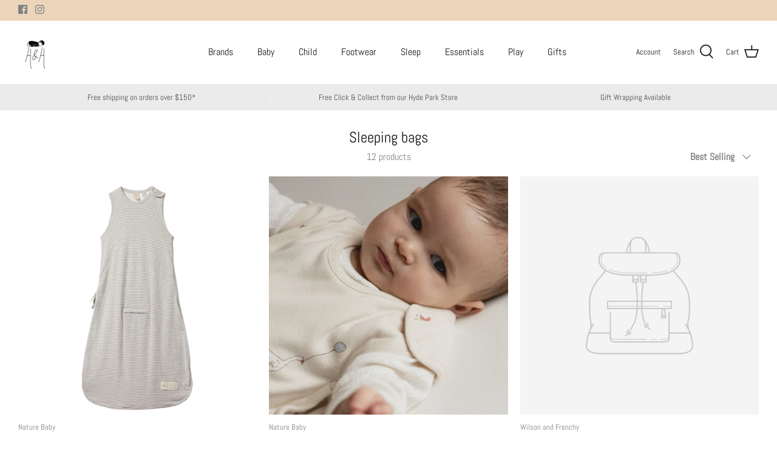

--- FILE ---
content_type: text/html; charset=utf-8
request_url: https://hunterandharper.com.au/collections/sleeping-bags
body_size: 33081
content:
<!DOCTYPE html>
<html lang="en">
<head>
  <!-- Symmetry 4.11.14 -->

  <link rel="preload" href="//hunterandharper.com.au/cdn/shop/t/5/assets/styles.css?v=92301515736321925001767678938" as="style">
  <meta charset="utf-8" />
<meta name="viewport" content="width=device-width,initial-scale=1.0" />
<meta http-equiv="X-UA-Compatible" content="IE=edge">

<link rel="preconnect" href="https://cdn.shopify.com" crossorigin>
<link rel="preconnect" href="https://fonts.shopify.com" crossorigin>
<link rel="preconnect" href="https://monorail-edge.shopifysvc.com"><link rel="preload" as="font" href="//hunterandharper.com.au/cdn/fonts/abel/abel_n4.0254805ccf79872a96d53996a984f2b9039f9995.woff2" type="font/woff2" crossorigin>
<link rel="preload" as="font" href="//hunterandharper.com.au/cdn/fonts/abel/abel_n4.0254805ccf79872a96d53996a984f2b9039f9995.woff2" type="font/woff2" crossorigin>
<link rel="preload" as="font" href="//hunterandharper.com.au/cdn/fonts/abel/abel_n4.0254805ccf79872a96d53996a984f2b9039f9995.woff2" type="font/woff2" crossorigin>
<link rel="preload" as="font" href="//hunterandharper.com.au/cdn/fonts/abel/abel_n4.0254805ccf79872a96d53996a984f2b9039f9995.woff2" type="font/woff2" crossorigin><link rel="preload" href="//hunterandharper.com.au/cdn/shop/t/5/assets/vendor.js?v=93785879233572968171625499007" as="script">
<link rel="preload" href="//hunterandharper.com.au/cdn/shop/t/5/assets/theme.js?v=147395093245609766361625499006" as="script"><link rel="canonical" href="https://hunterandharper.com.au/collections/sleeping-bags" /><link rel="shortcut icon" href="//hunterandharper.com.au/cdn/shop/files/Screen_Shot_2021-06-21_at_9.57.16_am.png?v=1624235263" type="image/png" />
  <meta name="theme-color" content="#4c4c4b">

  <title>
    Sleeping bags &ndash; Hunter &amp; Harper
  </title>

  <meta property="og:site_name" content="Hunter &amp; Harper">
<meta property="og:url" content="https://hunterandharper.com.au/collections/sleeping-bags">
<meta property="og:title" content="Sleeping bags">
<meta property="og:type" content="product.group">
<meta property="og:description" content="Hunter &amp; Harper provide a range of quality baby products for your precious little ones. We stock a range of brands including: - Bebe - Cry Wolf - Fox &amp; Finch - Goldie &amp; Lace - Hevea - Janod - Maileg - Moulin Roty - My Little Giggles - Nature Baby - Pretty Brave - Wilson &amp; Frenchy"><meta name="twitter:card" content="summary_large_image">
<meta name="twitter:title" content="Sleeping bags">
<meta name="twitter:description" content="Hunter &amp; Harper provide a range of quality baby products for your precious little ones. We stock a range of brands including: - Bebe - Cry Wolf - Fox &amp; Finch - Goldie &amp; Lace - Hevea - Janod - Maileg - Moulin Roty - My Little Giggles - Nature Baby - Pretty Brave - Wilson &amp; Frenchy">


  <link href="//hunterandharper.com.au/cdn/shop/t/5/assets/styles.css?v=92301515736321925001767678938" rel="stylesheet" type="text/css" media="all" />

  <script>
    window.theme = window.theme || {};
    theme.money_format = "${{amount}}";
    theme.strings = {
      previous: "Previous",
      next: "Next",
      addressError: "Error looking up that address",
      addressNoResults: "No results for that address",
      addressQueryLimit: "You have exceeded the Google API usage limit. Consider upgrading to a \u003ca href=\"https:\/\/developers.google.com\/maps\/premium\/usage-limits\"\u003ePremium Plan\u003c\/a\u003e.",
      authError: "There was a problem authenticating your Google Maps API Key.",
      icon_labels_left: "Left",
      icon_labels_right: "Right",
      icon_labels_down: "Down",
      icon_labels_close: "Close",
      icon_labels_plus: "Plus",
      cart_terms_confirmation: "You must agree to the terms and conditions before continuing.",
      products_listing_from: "From",
      layout_live_search_see_all: "See all results",
      products_product_add_to_cart: "Add to Cart",
      products_variant_no_stock: "Sold out",
      products_variant_non_existent: "Unavailable",
      onlyXLeft: "[[ quantity ]] in stock",
      products_product_unit_price_separator: " \/ ",
      general_navigation_menu_toggle_aria_label: "Toggle menu",
      general_accessibility_labels_close: "Close",
      products_added_notification_title: "Just added",
      products_added_notification_item: "Item",
      products_added_notification_unit_price: "Item price",
      products_added_notification_quantity: "Qty",
      products_added_notification_total_price: "Total price",
      products_added_notification_shipping_note: "Excl. shipping",
      products_added_notification_keep_shopping: "Keep Shopping",
      products_added_notification_cart: "Cart",
      products_product_adding_to_cart: "Adding",
      products_product_added_to_cart: "Added to cart",
      products_added_notification_subtotal: "Subtotal",
      products_labels_sold_out: "Sold Out",
      products_labels_sale: "Sale",
      products_labels_percent_reduction: "[[ amount ]]% off",
      products_labels_value_reduction_html: "[[ amount ]] off",
      products_product_preorder: "Pre-order",
      general_quick_search_pages: "Pages",
      general_quick_search_no_results: "Sorry, we couldn\u0026#39;t find any results",
      collections_general_see_all_subcollections: "See all..."
    };
    theme.routes = {
      search_url: '/search',
      cart_url: '/cart',
      cart_add_url: '/cart/add',
      cart_change_url: '/cart/change'
    };
    theme.settings = {
      cart_type: "drawer",
      quickbuy_style: "button"
    };
    document.documentElement.classList.add('js');
  </script>

  <script>window.performance && window.performance.mark && window.performance.mark('shopify.content_for_header.start');</script><meta id="shopify-digital-wallet" name="shopify-digital-wallet" content="/9120744/digital_wallets/dialog">
<meta name="shopify-checkout-api-token" content="2af74f05b218a53a8410f68b788af7e0">
<meta id="in-context-paypal-metadata" data-shop-id="9120744" data-venmo-supported="false" data-environment="production" data-locale="en_US" data-paypal-v4="true" data-currency="AUD">
<link rel="alternate" type="application/atom+xml" title="Feed" href="/collections/sleeping-bags.atom" />
<link rel="alternate" type="application/json+oembed" href="https://hunterandharper.com.au/collections/sleeping-bags.oembed">
<script async="async" src="/checkouts/internal/preloads.js?locale=en-AU"></script>
<link rel="preconnect" href="https://shop.app" crossorigin="anonymous">
<script async="async" src="https://shop.app/checkouts/internal/preloads.js?locale=en-AU&shop_id=9120744" crossorigin="anonymous"></script>
<script id="apple-pay-shop-capabilities" type="application/json">{"shopId":9120744,"countryCode":"AU","currencyCode":"AUD","merchantCapabilities":["supports3DS"],"merchantId":"gid:\/\/shopify\/Shop\/9120744","merchantName":"Hunter \u0026 Harper","requiredBillingContactFields":["postalAddress","email","phone"],"requiredShippingContactFields":["postalAddress","email","phone"],"shippingType":"shipping","supportedNetworks":["visa","masterCard","amex","jcb"],"total":{"type":"pending","label":"Hunter \u0026 Harper","amount":"1.00"},"shopifyPaymentsEnabled":true,"supportsSubscriptions":true}</script>
<script id="shopify-features" type="application/json">{"accessToken":"2af74f05b218a53a8410f68b788af7e0","betas":["rich-media-storefront-analytics"],"domain":"hunterandharper.com.au","predictiveSearch":true,"shopId":9120744,"locale":"en"}</script>
<script>var Shopify = Shopify || {};
Shopify.shop = "hunter-and-harper-dev.myshopify.com";
Shopify.locale = "en";
Shopify.currency = {"active":"AUD","rate":"1.0"};
Shopify.country = "AU";
Shopify.theme = {"name":"Symmetry","id":120369774678,"schema_name":"Symmetry","schema_version":"4.11.14","theme_store_id":568,"role":"main"};
Shopify.theme.handle = "null";
Shopify.theme.style = {"id":null,"handle":null};
Shopify.cdnHost = "hunterandharper.com.au/cdn";
Shopify.routes = Shopify.routes || {};
Shopify.routes.root = "/";</script>
<script type="module">!function(o){(o.Shopify=o.Shopify||{}).modules=!0}(window);</script>
<script>!function(o){function n(){var o=[];function n(){o.push(Array.prototype.slice.apply(arguments))}return n.q=o,n}var t=o.Shopify=o.Shopify||{};t.loadFeatures=n(),t.autoloadFeatures=n()}(window);</script>
<script>
  window.ShopifyPay = window.ShopifyPay || {};
  window.ShopifyPay.apiHost = "shop.app\/pay";
  window.ShopifyPay.redirectState = null;
</script>
<script id="shop-js-analytics" type="application/json">{"pageType":"collection"}</script>
<script defer="defer" async type="module" src="//hunterandharper.com.au/cdn/shopifycloud/shop-js/modules/v2/client.init-shop-cart-sync_BdyHc3Nr.en.esm.js"></script>
<script defer="defer" async type="module" src="//hunterandharper.com.au/cdn/shopifycloud/shop-js/modules/v2/chunk.common_Daul8nwZ.esm.js"></script>
<script type="module">
  await import("//hunterandharper.com.au/cdn/shopifycloud/shop-js/modules/v2/client.init-shop-cart-sync_BdyHc3Nr.en.esm.js");
await import("//hunterandharper.com.au/cdn/shopifycloud/shop-js/modules/v2/chunk.common_Daul8nwZ.esm.js");

  window.Shopify.SignInWithShop?.initShopCartSync?.({"fedCMEnabled":true,"windoidEnabled":true});

</script>
<script>
  window.Shopify = window.Shopify || {};
  if (!window.Shopify.featureAssets) window.Shopify.featureAssets = {};
  window.Shopify.featureAssets['shop-js'] = {"shop-cart-sync":["modules/v2/client.shop-cart-sync_QYOiDySF.en.esm.js","modules/v2/chunk.common_Daul8nwZ.esm.js"],"init-fed-cm":["modules/v2/client.init-fed-cm_DchLp9rc.en.esm.js","modules/v2/chunk.common_Daul8nwZ.esm.js"],"shop-button":["modules/v2/client.shop-button_OV7bAJc5.en.esm.js","modules/v2/chunk.common_Daul8nwZ.esm.js"],"init-windoid":["modules/v2/client.init-windoid_DwxFKQ8e.en.esm.js","modules/v2/chunk.common_Daul8nwZ.esm.js"],"shop-cash-offers":["modules/v2/client.shop-cash-offers_DWtL6Bq3.en.esm.js","modules/v2/chunk.common_Daul8nwZ.esm.js","modules/v2/chunk.modal_CQq8HTM6.esm.js"],"shop-toast-manager":["modules/v2/client.shop-toast-manager_CX9r1SjA.en.esm.js","modules/v2/chunk.common_Daul8nwZ.esm.js"],"init-shop-email-lookup-coordinator":["modules/v2/client.init-shop-email-lookup-coordinator_UhKnw74l.en.esm.js","modules/v2/chunk.common_Daul8nwZ.esm.js"],"pay-button":["modules/v2/client.pay-button_DzxNnLDY.en.esm.js","modules/v2/chunk.common_Daul8nwZ.esm.js"],"avatar":["modules/v2/client.avatar_BTnouDA3.en.esm.js"],"init-shop-cart-sync":["modules/v2/client.init-shop-cart-sync_BdyHc3Nr.en.esm.js","modules/v2/chunk.common_Daul8nwZ.esm.js"],"shop-login-button":["modules/v2/client.shop-login-button_D8B466_1.en.esm.js","modules/v2/chunk.common_Daul8nwZ.esm.js","modules/v2/chunk.modal_CQq8HTM6.esm.js"],"init-customer-accounts-sign-up":["modules/v2/client.init-customer-accounts-sign-up_C8fpPm4i.en.esm.js","modules/v2/client.shop-login-button_D8B466_1.en.esm.js","modules/v2/chunk.common_Daul8nwZ.esm.js","modules/v2/chunk.modal_CQq8HTM6.esm.js"],"init-shop-for-new-customer-accounts":["modules/v2/client.init-shop-for-new-customer-accounts_CVTO0Ztu.en.esm.js","modules/v2/client.shop-login-button_D8B466_1.en.esm.js","modules/v2/chunk.common_Daul8nwZ.esm.js","modules/v2/chunk.modal_CQq8HTM6.esm.js"],"init-customer-accounts":["modules/v2/client.init-customer-accounts_dRgKMfrE.en.esm.js","modules/v2/client.shop-login-button_D8B466_1.en.esm.js","modules/v2/chunk.common_Daul8nwZ.esm.js","modules/v2/chunk.modal_CQq8HTM6.esm.js"],"shop-follow-button":["modules/v2/client.shop-follow-button_CkZpjEct.en.esm.js","modules/v2/chunk.common_Daul8nwZ.esm.js","modules/v2/chunk.modal_CQq8HTM6.esm.js"],"lead-capture":["modules/v2/client.lead-capture_BntHBhfp.en.esm.js","modules/v2/chunk.common_Daul8nwZ.esm.js","modules/v2/chunk.modal_CQq8HTM6.esm.js"],"checkout-modal":["modules/v2/client.checkout-modal_CfxcYbTm.en.esm.js","modules/v2/chunk.common_Daul8nwZ.esm.js","modules/v2/chunk.modal_CQq8HTM6.esm.js"],"shop-login":["modules/v2/client.shop-login_Da4GZ2H6.en.esm.js","modules/v2/chunk.common_Daul8nwZ.esm.js","modules/v2/chunk.modal_CQq8HTM6.esm.js"],"payment-terms":["modules/v2/client.payment-terms_MV4M3zvL.en.esm.js","modules/v2/chunk.common_Daul8nwZ.esm.js","modules/v2/chunk.modal_CQq8HTM6.esm.js"]};
</script>
<script>(function() {
  var isLoaded = false;
  function asyncLoad() {
    if (isLoaded) return;
    isLoaded = true;
    var urls = ["https:\/\/chimpstatic.com\/mcjs-connected\/js\/users\/ffff9827d015b55f8e55169de\/1ac8ded16c3dad7764cc8dcc1.js?shop=hunter-and-harper-dev.myshopify.com"];
    for (var i = 0; i < urls.length; i++) {
      var s = document.createElement('script');
      s.type = 'text/javascript';
      s.async = true;
      s.src = urls[i];
      var x = document.getElementsByTagName('script')[0];
      x.parentNode.insertBefore(s, x);
    }
  };
  if(window.attachEvent) {
    window.attachEvent('onload', asyncLoad);
  } else {
    window.addEventListener('load', asyncLoad, false);
  }
})();</script>
<script id="__st">var __st={"a":9120744,"offset":37800,"reqid":"1596a027-1829-4068-a4d0-858daddae98b-1768946752","pageurl":"hunterandharper.com.au\/collections\/sleeping-bags","u":"b346c529ca81","p":"collection","rtyp":"collection","rid":265219932246};</script>
<script>window.ShopifyPaypalV4VisibilityTracking = true;</script>
<script id="captcha-bootstrap">!function(){'use strict';const t='contact',e='account',n='new_comment',o=[[t,t],['blogs',n],['comments',n],[t,'customer']],c=[[e,'customer_login'],[e,'guest_login'],[e,'recover_customer_password'],[e,'create_customer']],r=t=>t.map((([t,e])=>`form[action*='/${t}']:not([data-nocaptcha='true']) input[name='form_type'][value='${e}']`)).join(','),a=t=>()=>t?[...document.querySelectorAll(t)].map((t=>t.form)):[];function s(){const t=[...o],e=r(t);return a(e)}const i='password',u='form_key',d=['recaptcha-v3-token','g-recaptcha-response','h-captcha-response',i],f=()=>{try{return window.sessionStorage}catch{return}},m='__shopify_v',_=t=>t.elements[u];function p(t,e,n=!1){try{const o=window.sessionStorage,c=JSON.parse(o.getItem(e)),{data:r}=function(t){const{data:e,action:n}=t;return t[m]||n?{data:e,action:n}:{data:t,action:n}}(c);for(const[e,n]of Object.entries(r))t.elements[e]&&(t.elements[e].value=n);n&&o.removeItem(e)}catch(o){console.error('form repopulation failed',{error:o})}}const l='form_type',E='cptcha';function T(t){t.dataset[E]=!0}const w=window,h=w.document,L='Shopify',v='ce_forms',y='captcha';let A=!1;((t,e)=>{const n=(g='f06e6c50-85a8-45c8-87d0-21a2b65856fe',I='https://cdn.shopify.com/shopifycloud/storefront-forms-hcaptcha/ce_storefront_forms_captcha_hcaptcha.v1.5.2.iife.js',D={infoText:'Protected by hCaptcha',privacyText:'Privacy',termsText:'Terms'},(t,e,n)=>{const o=w[L][v],c=o.bindForm;if(c)return c(t,g,e,D).then(n);var r;o.q.push([[t,g,e,D],n]),r=I,A||(h.body.append(Object.assign(h.createElement('script'),{id:'captcha-provider',async:!0,src:r})),A=!0)});var g,I,D;w[L]=w[L]||{},w[L][v]=w[L][v]||{},w[L][v].q=[],w[L][y]=w[L][y]||{},w[L][y].protect=function(t,e){n(t,void 0,e),T(t)},Object.freeze(w[L][y]),function(t,e,n,w,h,L){const[v,y,A,g]=function(t,e,n){const i=e?o:[],u=t?c:[],d=[...i,...u],f=r(d),m=r(i),_=r(d.filter((([t,e])=>n.includes(e))));return[a(f),a(m),a(_),s()]}(w,h,L),I=t=>{const e=t.target;return e instanceof HTMLFormElement?e:e&&e.form},D=t=>v().includes(t);t.addEventListener('submit',(t=>{const e=I(t);if(!e)return;const n=D(e)&&!e.dataset.hcaptchaBound&&!e.dataset.recaptchaBound,o=_(e),c=g().includes(e)&&(!o||!o.value);(n||c)&&t.preventDefault(),c&&!n&&(function(t){try{if(!f())return;!function(t){const e=f();if(!e)return;const n=_(t);if(!n)return;const o=n.value;o&&e.removeItem(o)}(t);const e=Array.from(Array(32),(()=>Math.random().toString(36)[2])).join('');!function(t,e){_(t)||t.append(Object.assign(document.createElement('input'),{type:'hidden',name:u})),t.elements[u].value=e}(t,e),function(t,e){const n=f();if(!n)return;const o=[...t.querySelectorAll(`input[type='${i}']`)].map((({name:t})=>t)),c=[...d,...o],r={};for(const[a,s]of new FormData(t).entries())c.includes(a)||(r[a]=s);n.setItem(e,JSON.stringify({[m]:1,action:t.action,data:r}))}(t,e)}catch(e){console.error('failed to persist form',e)}}(e),e.submit())}));const S=(t,e)=>{t&&!t.dataset[E]&&(n(t,e.some((e=>e===t))),T(t))};for(const o of['focusin','change'])t.addEventListener(o,(t=>{const e=I(t);D(e)&&S(e,y())}));const B=e.get('form_key'),M=e.get(l),P=B&&M;t.addEventListener('DOMContentLoaded',(()=>{const t=y();if(P)for(const e of t)e.elements[l].value===M&&p(e,B);[...new Set([...A(),...v().filter((t=>'true'===t.dataset.shopifyCaptcha))])].forEach((e=>S(e,t)))}))}(h,new URLSearchParams(w.location.search),n,t,e,['guest_login'])})(!0,!0)}();</script>
<script integrity="sha256-4kQ18oKyAcykRKYeNunJcIwy7WH5gtpwJnB7kiuLZ1E=" data-source-attribution="shopify.loadfeatures" defer="defer" src="//hunterandharper.com.au/cdn/shopifycloud/storefront/assets/storefront/load_feature-a0a9edcb.js" crossorigin="anonymous"></script>
<script crossorigin="anonymous" defer="defer" src="//hunterandharper.com.au/cdn/shopifycloud/storefront/assets/shopify_pay/storefront-65b4c6d7.js?v=20250812"></script>
<script data-source-attribution="shopify.dynamic_checkout.dynamic.init">var Shopify=Shopify||{};Shopify.PaymentButton=Shopify.PaymentButton||{isStorefrontPortableWallets:!0,init:function(){window.Shopify.PaymentButton.init=function(){};var t=document.createElement("script");t.src="https://hunterandharper.com.au/cdn/shopifycloud/portable-wallets/latest/portable-wallets.en.js",t.type="module",document.head.appendChild(t)}};
</script>
<script data-source-attribution="shopify.dynamic_checkout.buyer_consent">
  function portableWalletsHideBuyerConsent(e){var t=document.getElementById("shopify-buyer-consent"),n=document.getElementById("shopify-subscription-policy-button");t&&n&&(t.classList.add("hidden"),t.setAttribute("aria-hidden","true"),n.removeEventListener("click",e))}function portableWalletsShowBuyerConsent(e){var t=document.getElementById("shopify-buyer-consent"),n=document.getElementById("shopify-subscription-policy-button");t&&n&&(t.classList.remove("hidden"),t.removeAttribute("aria-hidden"),n.addEventListener("click",e))}window.Shopify?.PaymentButton&&(window.Shopify.PaymentButton.hideBuyerConsent=portableWalletsHideBuyerConsent,window.Shopify.PaymentButton.showBuyerConsent=portableWalletsShowBuyerConsent);
</script>
<script data-source-attribution="shopify.dynamic_checkout.cart.bootstrap">document.addEventListener("DOMContentLoaded",(function(){function t(){return document.querySelector("shopify-accelerated-checkout-cart, shopify-accelerated-checkout")}if(t())Shopify.PaymentButton.init();else{new MutationObserver((function(e,n){t()&&(Shopify.PaymentButton.init(),n.disconnect())})).observe(document.body,{childList:!0,subtree:!0})}}));
</script>
<link id="shopify-accelerated-checkout-styles" rel="stylesheet" media="screen" href="https://hunterandharper.com.au/cdn/shopifycloud/portable-wallets/latest/accelerated-checkout-backwards-compat.css" crossorigin="anonymous">
<style id="shopify-accelerated-checkout-cart">
        #shopify-buyer-consent {
  margin-top: 1em;
  display: inline-block;
  width: 100%;
}

#shopify-buyer-consent.hidden {
  display: none;
}

#shopify-subscription-policy-button {
  background: none;
  border: none;
  padding: 0;
  text-decoration: underline;
  font-size: inherit;
  cursor: pointer;
}

#shopify-subscription-policy-button::before {
  box-shadow: none;
}

      </style>

<script>window.performance && window.performance.mark && window.performance.mark('shopify.content_for_header.end');</script>
<link href="https://monorail-edge.shopifysvc.com" rel="dns-prefetch">
<script>(function(){if ("sendBeacon" in navigator && "performance" in window) {try {var session_token_from_headers = performance.getEntriesByType('navigation')[0].serverTiming.find(x => x.name == '_s').description;} catch {var session_token_from_headers = undefined;}var session_cookie_matches = document.cookie.match(/_shopify_s=([^;]*)/);var session_token_from_cookie = session_cookie_matches && session_cookie_matches.length === 2 ? session_cookie_matches[1] : "";var session_token = session_token_from_headers || session_token_from_cookie || "";function handle_abandonment_event(e) {var entries = performance.getEntries().filter(function(entry) {return /monorail-edge.shopifysvc.com/.test(entry.name);});if (!window.abandonment_tracked && entries.length === 0) {window.abandonment_tracked = true;var currentMs = Date.now();var navigation_start = performance.timing.navigationStart;var payload = {shop_id: 9120744,url: window.location.href,navigation_start,duration: currentMs - navigation_start,session_token,page_type: "collection"};window.navigator.sendBeacon("https://monorail-edge.shopifysvc.com/v1/produce", JSON.stringify({schema_id: "online_store_buyer_site_abandonment/1.1",payload: payload,metadata: {event_created_at_ms: currentMs,event_sent_at_ms: currentMs}}));}}window.addEventListener('pagehide', handle_abandonment_event);}}());</script>
<script id="web-pixels-manager-setup">(function e(e,d,r,n,o){if(void 0===o&&(o={}),!Boolean(null===(a=null===(i=window.Shopify)||void 0===i?void 0:i.analytics)||void 0===a?void 0:a.replayQueue)){var i,a;window.Shopify=window.Shopify||{};var t=window.Shopify;t.analytics=t.analytics||{};var s=t.analytics;s.replayQueue=[],s.publish=function(e,d,r){return s.replayQueue.push([e,d,r]),!0};try{self.performance.mark("wpm:start")}catch(e){}var l=function(){var e={modern:/Edge?\/(1{2}[4-9]|1[2-9]\d|[2-9]\d{2}|\d{4,})\.\d+(\.\d+|)|Firefox\/(1{2}[4-9]|1[2-9]\d|[2-9]\d{2}|\d{4,})\.\d+(\.\d+|)|Chrom(ium|e)\/(9{2}|\d{3,})\.\d+(\.\d+|)|(Maci|X1{2}).+ Version\/(15\.\d+|(1[6-9]|[2-9]\d|\d{3,})\.\d+)([,.]\d+|)( \(\w+\)|)( Mobile\/\w+|) Safari\/|Chrome.+OPR\/(9{2}|\d{3,})\.\d+\.\d+|(CPU[ +]OS|iPhone[ +]OS|CPU[ +]iPhone|CPU IPhone OS|CPU iPad OS)[ +]+(15[._]\d+|(1[6-9]|[2-9]\d|\d{3,})[._]\d+)([._]\d+|)|Android:?[ /-](13[3-9]|1[4-9]\d|[2-9]\d{2}|\d{4,})(\.\d+|)(\.\d+|)|Android.+Firefox\/(13[5-9]|1[4-9]\d|[2-9]\d{2}|\d{4,})\.\d+(\.\d+|)|Android.+Chrom(ium|e)\/(13[3-9]|1[4-9]\d|[2-9]\d{2}|\d{4,})\.\d+(\.\d+|)|SamsungBrowser\/([2-9]\d|\d{3,})\.\d+/,legacy:/Edge?\/(1[6-9]|[2-9]\d|\d{3,})\.\d+(\.\d+|)|Firefox\/(5[4-9]|[6-9]\d|\d{3,})\.\d+(\.\d+|)|Chrom(ium|e)\/(5[1-9]|[6-9]\d|\d{3,})\.\d+(\.\d+|)([\d.]+$|.*Safari\/(?![\d.]+ Edge\/[\d.]+$))|(Maci|X1{2}).+ Version\/(10\.\d+|(1[1-9]|[2-9]\d|\d{3,})\.\d+)([,.]\d+|)( \(\w+\)|)( Mobile\/\w+|) Safari\/|Chrome.+OPR\/(3[89]|[4-9]\d|\d{3,})\.\d+\.\d+|(CPU[ +]OS|iPhone[ +]OS|CPU[ +]iPhone|CPU IPhone OS|CPU iPad OS)[ +]+(10[._]\d+|(1[1-9]|[2-9]\d|\d{3,})[._]\d+)([._]\d+|)|Android:?[ /-](13[3-9]|1[4-9]\d|[2-9]\d{2}|\d{4,})(\.\d+|)(\.\d+|)|Mobile Safari.+OPR\/([89]\d|\d{3,})\.\d+\.\d+|Android.+Firefox\/(13[5-9]|1[4-9]\d|[2-9]\d{2}|\d{4,})\.\d+(\.\d+|)|Android.+Chrom(ium|e)\/(13[3-9]|1[4-9]\d|[2-9]\d{2}|\d{4,})\.\d+(\.\d+|)|Android.+(UC? ?Browser|UCWEB|U3)[ /]?(15\.([5-9]|\d{2,})|(1[6-9]|[2-9]\d|\d{3,})\.\d+)\.\d+|SamsungBrowser\/(5\.\d+|([6-9]|\d{2,})\.\d+)|Android.+MQ{2}Browser\/(14(\.(9|\d{2,})|)|(1[5-9]|[2-9]\d|\d{3,})(\.\d+|))(\.\d+|)|K[Aa][Ii]OS\/(3\.\d+|([4-9]|\d{2,})\.\d+)(\.\d+|)/},d=e.modern,r=e.legacy,n=navigator.userAgent;return n.match(d)?"modern":n.match(r)?"legacy":"unknown"}(),u="modern"===l?"modern":"legacy",c=(null!=n?n:{modern:"",legacy:""})[u],f=function(e){return[e.baseUrl,"/wpm","/b",e.hashVersion,"modern"===e.buildTarget?"m":"l",".js"].join("")}({baseUrl:d,hashVersion:r,buildTarget:u}),m=function(e){var d=e.version,r=e.bundleTarget,n=e.surface,o=e.pageUrl,i=e.monorailEndpoint;return{emit:function(e){var a=e.status,t=e.errorMsg,s=(new Date).getTime(),l=JSON.stringify({metadata:{event_sent_at_ms:s},events:[{schema_id:"web_pixels_manager_load/3.1",payload:{version:d,bundle_target:r,page_url:o,status:a,surface:n,error_msg:t},metadata:{event_created_at_ms:s}}]});if(!i)return console&&console.warn&&console.warn("[Web Pixels Manager] No Monorail endpoint provided, skipping logging."),!1;try{return self.navigator.sendBeacon.bind(self.navigator)(i,l)}catch(e){}var u=new XMLHttpRequest;try{return u.open("POST",i,!0),u.setRequestHeader("Content-Type","text/plain"),u.send(l),!0}catch(e){return console&&console.warn&&console.warn("[Web Pixels Manager] Got an unhandled error while logging to Monorail."),!1}}}}({version:r,bundleTarget:l,surface:e.surface,pageUrl:self.location.href,monorailEndpoint:e.monorailEndpoint});try{o.browserTarget=l,function(e){var d=e.src,r=e.async,n=void 0===r||r,o=e.onload,i=e.onerror,a=e.sri,t=e.scriptDataAttributes,s=void 0===t?{}:t,l=document.createElement("script"),u=document.querySelector("head"),c=document.querySelector("body");if(l.async=n,l.src=d,a&&(l.integrity=a,l.crossOrigin="anonymous"),s)for(var f in s)if(Object.prototype.hasOwnProperty.call(s,f))try{l.dataset[f]=s[f]}catch(e){}if(o&&l.addEventListener("load",o),i&&l.addEventListener("error",i),u)u.appendChild(l);else{if(!c)throw new Error("Did not find a head or body element to append the script");c.appendChild(l)}}({src:f,async:!0,onload:function(){if(!function(){var e,d;return Boolean(null===(d=null===(e=window.Shopify)||void 0===e?void 0:e.analytics)||void 0===d?void 0:d.initialized)}()){var d=window.webPixelsManager.init(e)||void 0;if(d){var r=window.Shopify.analytics;r.replayQueue.forEach((function(e){var r=e[0],n=e[1],o=e[2];d.publishCustomEvent(r,n,o)})),r.replayQueue=[],r.publish=d.publishCustomEvent,r.visitor=d.visitor,r.initialized=!0}}},onerror:function(){return m.emit({status:"failed",errorMsg:"".concat(f," has failed to load")})},sri:function(e){var d=/^sha384-[A-Za-z0-9+/=]+$/;return"string"==typeof e&&d.test(e)}(c)?c:"",scriptDataAttributes:o}),m.emit({status:"loading"})}catch(e){m.emit({status:"failed",errorMsg:(null==e?void 0:e.message)||"Unknown error"})}}})({shopId: 9120744,storefrontBaseUrl: "https://hunterandharper.com.au",extensionsBaseUrl: "https://extensions.shopifycdn.com/cdn/shopifycloud/web-pixels-manager",monorailEndpoint: "https://monorail-edge.shopifysvc.com/unstable/produce_batch",surface: "storefront-renderer",enabledBetaFlags: ["2dca8a86"],webPixelsConfigList: [{"id":"394526806","configuration":"{\"config\":\"{\\\"pixel_id\\\":\\\"G-76RRM3CLG5\\\",\\\"gtag_events\\\":[{\\\"type\\\":\\\"purchase\\\",\\\"action_label\\\":\\\"G-76RRM3CLG5\\\"},{\\\"type\\\":\\\"page_view\\\",\\\"action_label\\\":\\\"G-76RRM3CLG5\\\"},{\\\"type\\\":\\\"view_item\\\",\\\"action_label\\\":\\\"G-76RRM3CLG5\\\"},{\\\"type\\\":\\\"search\\\",\\\"action_label\\\":\\\"G-76RRM3CLG5\\\"},{\\\"type\\\":\\\"add_to_cart\\\",\\\"action_label\\\":\\\"G-76RRM3CLG5\\\"},{\\\"type\\\":\\\"begin_checkout\\\",\\\"action_label\\\":\\\"G-76RRM3CLG5\\\"},{\\\"type\\\":\\\"add_payment_info\\\",\\\"action_label\\\":\\\"G-76RRM3CLG5\\\"}],\\\"enable_monitoring_mode\\\":false}\"}","eventPayloadVersion":"v1","runtimeContext":"OPEN","scriptVersion":"b2a88bafab3e21179ed38636efcd8a93","type":"APP","apiClientId":1780363,"privacyPurposes":[],"dataSharingAdjustments":{"protectedCustomerApprovalScopes":["read_customer_address","read_customer_email","read_customer_name","read_customer_personal_data","read_customer_phone"]}},{"id":"57147478","eventPayloadVersion":"v1","runtimeContext":"LAX","scriptVersion":"1","type":"CUSTOM","privacyPurposes":["MARKETING"],"name":"Meta pixel (migrated)"},{"id":"shopify-app-pixel","configuration":"{}","eventPayloadVersion":"v1","runtimeContext":"STRICT","scriptVersion":"0450","apiClientId":"shopify-pixel","type":"APP","privacyPurposes":["ANALYTICS","MARKETING"]},{"id":"shopify-custom-pixel","eventPayloadVersion":"v1","runtimeContext":"LAX","scriptVersion":"0450","apiClientId":"shopify-pixel","type":"CUSTOM","privacyPurposes":["ANALYTICS","MARKETING"]}],isMerchantRequest: false,initData: {"shop":{"name":"Hunter \u0026 Harper","paymentSettings":{"currencyCode":"AUD"},"myshopifyDomain":"hunter-and-harper-dev.myshopify.com","countryCode":"AU","storefrontUrl":"https:\/\/hunterandharper.com.au"},"customer":null,"cart":null,"checkout":null,"productVariants":[],"purchasingCompany":null},},"https://hunterandharper.com.au/cdn","fcfee988w5aeb613cpc8e4bc33m6693e112",{"modern":"","legacy":""},{"shopId":"9120744","storefrontBaseUrl":"https:\/\/hunterandharper.com.au","extensionBaseUrl":"https:\/\/extensions.shopifycdn.com\/cdn\/shopifycloud\/web-pixels-manager","surface":"storefront-renderer","enabledBetaFlags":"[\"2dca8a86\"]","isMerchantRequest":"false","hashVersion":"fcfee988w5aeb613cpc8e4bc33m6693e112","publish":"custom","events":"[[\"page_viewed\",{}],[\"collection_viewed\",{\"collection\":{\"id\":\"265219932246\",\"title\":\"Sleeping bags\",\"productVariants\":[{\"price\":{\"amount\":169.99,\"currencyCode\":\"AUD\"},\"product\":{\"title\":\"Organic Cotton \u0026 Merino Sleeping Bag 0-24M\",\"vendor\":\"Nature Baby\",\"id\":\"6778642858070\",\"untranslatedTitle\":\"Organic Cotton \u0026 Merino Sleeping Bag 0-24M\",\"url\":\"\/products\/organic-cotton-merino-sleeping-bag\",\"type\":\"sleep\"},\"id\":\"39925807874134\",\"image\":{\"src\":\"\/\/hunterandharper.com.au\/cdn\/shop\/products\/OrganicCotton_MerinoSleepingBag0-24M.webp?v=1657631602\"},\"sku\":\"9420056347088\",\"title\":\"Grey Marl Stripe \/ 0-24m\",\"untranslatedTitle\":\"Grey Marl Stripe \/ 0-24m\"},{\"price\":{\"amount\":169.95,\"currencyCode\":\"AUD\"},\"product\":{\"title\":\"Organic Cotton \u0026 Merino Sleeping Bag\",\"vendor\":\"Nature Baby\",\"id\":\"7627413389398\",\"untranslatedTitle\":\"Organic Cotton \u0026 Merino Sleeping Bag\",\"url\":\"\/products\/organic-cotton-merino-sleeping-bag-1\",\"type\":\"\"},\"id\":\"42946854649942\",\"image\":{\"src\":\"\/\/hunterandharper.com.au\/cdn\/shop\/files\/Organic-Cotton---Merino-Sleeping-Bag1.jpg?v=1756469975\"},\"sku\":\"9420076248914\",\"title\":\"3-24m \/ Goose Lullaby\",\"untranslatedTitle\":\"3-24m \/ Goose Lullaby\"},{\"price\":{\"amount\":79.95,\"currencyCode\":\"AUD\"},\"product\":{\"title\":\"Organic Sleeping Bag - Birdy Floral\",\"vendor\":\"Wilson and Frenchy\",\"id\":\"7591946879062\",\"untranslatedTitle\":\"Organic Sleeping Bag - Birdy Floral\",\"url\":\"\/products\/organic-sleeping-bag-birdy-floral\",\"type\":\"sleep\"},\"id\":\"42481907302486\",\"image\":null,\"sku\":\"754523344201\",\"title\":\"6-12m \/ Birdy Floral\",\"untranslatedTitle\":\"6-12m \/ Birdy Floral\"},{\"price\":{\"amount\":79.95,\"currencyCode\":\"AUD\"},\"product\":{\"title\":\"Tiny Bloom Long Sleeve Sleepping Bag 2.5tog\",\"vendor\":\"Wilson and Frenchy\",\"id\":\"7541224013910\",\"untranslatedTitle\":\"Tiny Bloom Long Sleeve Sleepping Bag 2.5tog\",\"url\":\"\/products\/tiny-bloom-sleeping-bag\",\"type\":\"General\"},\"id\":\"42252052037718\",\"image\":{\"src\":\"\/\/hunterandharper.com.au\/cdn\/shop\/files\/Tiny-bloom-sleeping-bag.jpg?v=1744799898\"},\"sku\":\"743966400438\",\"title\":\"Tiny Blooms \/ Size 1\",\"untranslatedTitle\":\"Tiny Blooms \/ Size 1\"},{\"price\":{\"amount\":79.95,\"currencyCode\":\"AUD\"},\"product\":{\"title\":\"Little trees Sleeping Bag 2.5tog\",\"vendor\":\"Wilson and Frenchy\",\"id\":\"7541221425238\",\"untranslatedTitle\":\"Little trees Sleeping Bag 2.5tog\",\"url\":\"\/products\/little-trees-sleeping-bag\",\"type\":\"General\"},\"id\":\"42252044697686\",\"image\":{\"src\":\"\/\/hunterandharper.com.au\/cdn\/shop\/files\/Little-trees-Sleeping-Bag-2-5tog.jpg?v=1744799438\"},\"sku\":\"743966400414\",\"title\":\"Little Trees \/ Size 1\",\"untranslatedTitle\":\"Little Trees \/ Size 1\"},{\"price\":{\"amount\":229.95,\"currencyCode\":\"AUD\"},\"product\":{\"title\":\"QUILTED DUVET SLEEPING BAG\",\"vendor\":\"Nature Baby\",\"id\":\"7281623826518\",\"untranslatedTitle\":\"QUILTED DUVET SLEEPING BAG\",\"url\":\"\/products\/quilted-duvet-sleeping-bag\",\"type\":\"General\"},\"id\":\"41437650911318\",\"image\":{\"src\":\"\/\/hunterandharper.com.au\/cdn\/shop\/files\/QUILTEDDUVETSLEEPINGBAG.webp?v=1717666390\"},\"sku\":\"9420076222167\",\"title\":\"COTTON MERINO FEATHER \/ 0-24M\",\"untranslatedTitle\":\"COTTON MERINO FEATHER \/ 0-24M\"},{\"price\":{\"amount\":169.95,\"currencyCode\":\"AUD\"},\"product\":{\"title\":\"ORGANIC COTTON \u0026 MERINO SLEEPING BAG - Nettle Pinstripe\",\"vendor\":\"Nature Baby\",\"id\":\"7081756393558\",\"untranslatedTitle\":\"ORGANIC COTTON \u0026 MERINO SLEEPING BAG - Nettle Pinstripe\",\"url\":\"\/products\/organic-cotton-merino-sleeping-bag-nettle-pinstripe\",\"type\":\"wear\"},\"id\":\"40987721957462\",\"image\":{\"src\":\"\/\/hunterandharper.com.au\/cdn\/shop\/files\/ORGANICCOTTON_MERINOSLEEPINGBAG-NettlePinstripe.webp?v=1712661852\"},\"sku\":\"9420056418573\",\"title\":\"0-24m \/ Nettle Pinstripe\",\"untranslatedTitle\":\"0-24m \/ Nettle Pinstripe\"},{\"price\":{\"amount\":169.95,\"currencyCode\":\"AUD\"},\"product\":{\"title\":\"ORGANIC COTTON \u0026 MERINO SLEEPING BAG - Cottage Bunny Oatmeal Marl Print\",\"vendor\":\"Nature Baby\",\"id\":\"7081754853462\",\"untranslatedTitle\":\"ORGANIC COTTON \u0026 MERINO SLEEPING BAG - Cottage Bunny Oatmeal Marl Print\",\"url\":\"\/products\/organic-cotton-merino-sleeping-bag-cottage-bunny-oatmeal-marl-print\",\"type\":\"wear\"},\"id\":\"40987718877270\",\"image\":{\"src\":\"\/\/hunterandharper.com.au\/cdn\/shop\/files\/ORGANICCOTTON_MERINOSLEEPINGBAG-CottageBunnyOatmealMarlPrint.webp?v=1712661863\"},\"sku\":\"9420076216326\",\"title\":\"0-24m \/ Cottage Bunny Oatmeal Marl Print\",\"untranslatedTitle\":\"0-24m \/ Cottage Bunny Oatmeal Marl Print\"},{\"price\":{\"amount\":169.95,\"currencyCode\":\"AUD\"},\"product\":{\"title\":\"ORGANIC COTTON \u0026 MERINO SLEEPING BAG - Large Daisy Belle Blue Print\",\"vendor\":\"Nature Baby\",\"id\":\"6872419205206\",\"untranslatedTitle\":\"ORGANIC COTTON \u0026 MERINO SLEEPING BAG - Large Daisy Belle Blue Print\",\"url\":\"\/products\/organic-cotton-merino-sleeping-bag-large-daisy-belle-blue-print\",\"type\":\"sleep\"},\"id\":\"40262860931158\",\"image\":{\"src\":\"\/\/hunterandharper.com.au\/cdn\/shop\/products\/ORGANIC-COTTON---MERINO-SLEEPING-BAG---Large-Daisy-Belle-Blue-Print1.jpg?v=1690803044\"},\"sku\":\"9420056418597\",\"title\":\"0-24m \/ Large Daisy Belle Blue Print\",\"untranslatedTitle\":\"0-24m \/ Large Daisy Belle Blue Print\"},{\"price\":{\"amount\":169.99,\"currencyCode\":\"AUD\"},\"product\":{\"title\":\"Organic Cotton \u0026 Merino Sleeping Bag Mini Crescent Moon Grey Print\",\"vendor\":\"Nature Baby\",\"id\":\"6778645807190\",\"untranslatedTitle\":\"Organic Cotton \u0026 Merino Sleeping Bag Mini Crescent Moon Grey Print\",\"url\":\"\/products\/organic-cotton-merino-sleeping-bag-mini-crescent-moon-grey-print\",\"type\":\"sleep\"},\"id\":\"39925820293206\",\"image\":{\"src\":\"\/\/hunterandharper.com.au\/cdn\/shop\/products\/SleepingBagMiniCrescentMoonGreyPrint.webp?v=1657632169\"},\"sku\":\"9420056397380\",\"title\":\"mini crescent moon grey print \/ 0-24m\",\"untranslatedTitle\":\"mini crescent moon grey print \/ 0-24m\"},{\"price\":{\"amount\":169.99,\"currencyCode\":\"AUD\"},\"product\":{\"title\":\"Organic Cotton \u0026 Merino Sleeping Bag 2Y\",\"vendor\":\"Nature Baby\",\"id\":\"6778643611734\",\"untranslatedTitle\":\"Organic Cotton \u0026 Merino Sleeping Bag 2Y\",\"url\":\"\/products\/organic-cotton-merino-sleeping-bag-2y\",\"type\":\"sleep\"},\"id\":\"39925810692182\",\"image\":{\"src\":\"\/\/hunterandharper.com.au\/cdn\/shop\/products\/OrganicCotton_MerinoSleepingBag0-24M_1450494c-6021-4343-a8fa-369d92f9420e.webp?v=1657631665\"},\"sku\":\"9420056390862\",\"title\":\"grey marl stripe \/ 2y\",\"untranslatedTitle\":\"grey marl stripe \/ 2y\"},{\"price\":{\"amount\":119.99,\"currencyCode\":\"AUD\"},\"product\":{\"title\":\"Organic Cotton Sleeping Bag Grey Marl Stripe\",\"vendor\":\"Nature Baby\",\"id\":\"6778639188054\",\"untranslatedTitle\":\"Organic Cotton Sleeping Bag Grey Marl Stripe\",\"url\":\"\/products\/organic-cotton-sleeping-bag\",\"type\":\"sleep\"},\"id\":\"39925785559126\",\"image\":{\"src\":\"\/\/hunterandharper.com.au\/cdn\/shop\/products\/OrganicCottonSleepingBag.webp?v=1657632756\"},\"sku\":\"9420056347071\",\"title\":\"grey marl stripe \/ 0-24m\",\"untranslatedTitle\":\"grey marl stripe \/ 0-24m\"}]}}]]"});</script><script>
  window.ShopifyAnalytics = window.ShopifyAnalytics || {};
  window.ShopifyAnalytics.meta = window.ShopifyAnalytics.meta || {};
  window.ShopifyAnalytics.meta.currency = 'AUD';
  var meta = {"products":[{"id":6778642858070,"gid":"gid:\/\/shopify\/Product\/6778642858070","vendor":"Nature Baby","type":"sleep","handle":"organic-cotton-merino-sleeping-bag","variants":[{"id":39925807874134,"price":16999,"name":"Organic Cotton \u0026 Merino Sleeping Bag 0-24M - Grey Marl Stripe \/ 0-24m","public_title":"Grey Marl Stripe \/ 0-24m","sku":"9420056347088"},{"id":39925807906902,"price":16999,"name":"Organic Cotton \u0026 Merino Sleeping Bag 0-24M - Nougat Sailor Stripe \/ 0-24m","public_title":"Nougat Sailor Stripe \/ 0-24m","sku":"9420056389217"},{"id":40256454000726,"price":16999,"name":"Organic Cotton \u0026 Merino Sleeping Bag 0-24M - Nettle pinstripe \/ 0-24m","public_title":"Nettle pinstripe \/ 0-24m","sku":"9420056418610"}],"remote":false},{"id":7627413389398,"gid":"gid:\/\/shopify\/Product\/7627413389398","vendor":"Nature Baby","type":"","handle":"organic-cotton-merino-sleeping-bag-1","variants":[{"id":42946854649942,"price":16995,"name":"Organic Cotton \u0026 Merino Sleeping Bag - 3-24m \/ Goose Lullaby","public_title":"3-24m \/ Goose Lullaby","sku":"9420076248914"}],"remote":false},{"id":7591946879062,"gid":"gid:\/\/shopify\/Product\/7591946879062","vendor":"Wilson and Frenchy","type":"sleep","handle":"organic-sleeping-bag-birdy-floral","variants":[{"id":42481907302486,"price":7995,"name":"Organic Sleeping Bag - Birdy Floral - 6-12m \/ Birdy Floral","public_title":"6-12m \/ Birdy Floral","sku":"754523344201"},{"id":42481907335254,"price":7995,"name":"Organic Sleeping Bag - Birdy Floral - 1-2y \/ Birdy Floral","public_title":"1-2y \/ Birdy Floral","sku":"754523344218"}],"remote":false},{"id":7541224013910,"gid":"gid:\/\/shopify\/Product\/7541224013910","vendor":"Wilson and Frenchy","type":"General","handle":"tiny-bloom-sleeping-bag","variants":[{"id":42252052037718,"price":7995,"name":"Tiny Bloom Long Sleeve Sleepping Bag 2.5tog - Tiny Blooms \/ Size 1","public_title":"Tiny Blooms \/ Size 1","sku":"743966400438"},{"id":42252052070486,"price":7995,"name":"Tiny Bloom Long Sleeve Sleepping Bag 2.5tog - Tiny Blooms \/ Size 2","public_title":"Tiny Blooms \/ Size 2","sku":"743966400445"}],"remote":false},{"id":7541221425238,"gid":"gid:\/\/shopify\/Product\/7541221425238","vendor":"Wilson and Frenchy","type":"General","handle":"little-trees-sleeping-bag","variants":[{"id":42252044697686,"price":7995,"name":"Little trees Sleeping Bag 2.5tog - Little Trees \/ Size 1","public_title":"Little Trees \/ Size 1","sku":"743966400414"},{"id":42252044730454,"price":7995,"name":"Little trees Sleeping Bag 2.5tog - Little Trees \/ Size 2","public_title":"Little Trees \/ Size 2","sku":"743966400421"}],"remote":false},{"id":7281623826518,"gid":"gid:\/\/shopify\/Product\/7281623826518","vendor":"Nature Baby","type":"General","handle":"quilted-duvet-sleeping-bag","variants":[{"id":41437650911318,"price":22995,"name":"QUILTED DUVET SLEEPING BAG - COTTON MERINO FEATHER \/ 0-24M","public_title":"COTTON MERINO FEATHER \/ 0-24M","sku":"9420076222167"}],"remote":false},{"id":7081756393558,"gid":"gid:\/\/shopify\/Product\/7081756393558","vendor":"Nature Baby","type":"wear","handle":"organic-cotton-merino-sleeping-bag-nettle-pinstripe","variants":[{"id":40987721957462,"price":16995,"name":"ORGANIC COTTON \u0026 MERINO SLEEPING BAG - Nettle Pinstripe - 0-24m \/ Nettle Pinstripe","public_title":"0-24m \/ Nettle Pinstripe","sku":"9420056418573"}],"remote":false},{"id":7081754853462,"gid":"gid:\/\/shopify\/Product\/7081754853462","vendor":"Nature Baby","type":"wear","handle":"organic-cotton-merino-sleeping-bag-cottage-bunny-oatmeal-marl-print","variants":[{"id":40987718877270,"price":16995,"name":"ORGANIC COTTON \u0026 MERINO SLEEPING BAG - Cottage Bunny Oatmeal Marl Print - 0-24m \/ Cottage Bunny Oatmeal Marl Print","public_title":"0-24m \/ Cottage Bunny Oatmeal Marl Print","sku":"9420076216326"}],"remote":false},{"id":6872419205206,"gid":"gid:\/\/shopify\/Product\/6872419205206","vendor":"Nature Baby","type":"sleep","handle":"organic-cotton-merino-sleeping-bag-large-daisy-belle-blue-print","variants":[{"id":40262860931158,"price":16995,"name":"ORGANIC COTTON \u0026 MERINO SLEEPING BAG - Large Daisy Belle Blue Print - 0-24m \/ Large Daisy Belle Blue Print","public_title":"0-24m \/ Large Daisy Belle Blue Print","sku":"9420056418597"}],"remote":false},{"id":6778645807190,"gid":"gid:\/\/shopify\/Product\/6778645807190","vendor":"Nature Baby","type":"sleep","handle":"organic-cotton-merino-sleeping-bag-mini-crescent-moon-grey-print","variants":[{"id":39925820293206,"price":16999,"name":"Organic Cotton \u0026 Merino Sleeping Bag Mini Crescent Moon Grey Print - mini crescent moon grey print \/ 0-24m","public_title":"mini crescent moon grey print \/ 0-24m","sku":"9420056397380"},{"id":39925820325974,"price":18999,"name":"Organic Cotton \u0026 Merino Sleeping Bag Mini Crescent Moon Grey Print - mini crescent moon grey print \/ 2y","public_title":"mini crescent moon grey print \/ 2y","sku":"9420056397373"}],"remote":false},{"id":6778643611734,"gid":"gid:\/\/shopify\/Product\/6778643611734","vendor":"Nature Baby","type":"sleep","handle":"organic-cotton-merino-sleeping-bag-2y","variants":[{"id":39925810692182,"price":16999,"name":"Organic Cotton \u0026 Merino Sleeping Bag 2Y - grey marl stripe \/ 2y","public_title":"grey marl stripe \/ 2y","sku":"9420056390862"}],"remote":false},{"id":6778639188054,"gid":"gid:\/\/shopify\/Product\/6778639188054","vendor":"Nature Baby","type":"sleep","handle":"organic-cotton-sleeping-bag","variants":[{"id":39925785559126,"price":11999,"name":"Organic Cotton Sleeping Bag Grey Marl Stripe - grey marl stripe \/ 0-24m","public_title":"grey marl stripe \/ 0-24m","sku":"9420056347071"},{"id":39925785591894,"price":11999,"name":"Organic Cotton Sleeping Bag Grey Marl Stripe - grey marl stripe \/ 2y","public_title":"grey marl stripe \/ 2y","sku":"9420056390855"}],"remote":false}],"page":{"pageType":"collection","resourceType":"collection","resourceId":265219932246,"requestId":"1596a027-1829-4068-a4d0-858daddae98b-1768946752"}};
  for (var attr in meta) {
    window.ShopifyAnalytics.meta[attr] = meta[attr];
  }
</script>
<script class="analytics">
  (function () {
    var customDocumentWrite = function(content) {
      var jquery = null;

      if (window.jQuery) {
        jquery = window.jQuery;
      } else if (window.Checkout && window.Checkout.$) {
        jquery = window.Checkout.$;
      }

      if (jquery) {
        jquery('body').append(content);
      }
    };

    var hasLoggedConversion = function(token) {
      if (token) {
        return document.cookie.indexOf('loggedConversion=' + token) !== -1;
      }
      return false;
    }

    var setCookieIfConversion = function(token) {
      if (token) {
        var twoMonthsFromNow = new Date(Date.now());
        twoMonthsFromNow.setMonth(twoMonthsFromNow.getMonth() + 2);

        document.cookie = 'loggedConversion=' + token + '; expires=' + twoMonthsFromNow;
      }
    }

    var trekkie = window.ShopifyAnalytics.lib = window.trekkie = window.trekkie || [];
    if (trekkie.integrations) {
      return;
    }
    trekkie.methods = [
      'identify',
      'page',
      'ready',
      'track',
      'trackForm',
      'trackLink'
    ];
    trekkie.factory = function(method) {
      return function() {
        var args = Array.prototype.slice.call(arguments);
        args.unshift(method);
        trekkie.push(args);
        return trekkie;
      };
    };
    for (var i = 0; i < trekkie.methods.length; i++) {
      var key = trekkie.methods[i];
      trekkie[key] = trekkie.factory(key);
    }
    trekkie.load = function(config) {
      trekkie.config = config || {};
      trekkie.config.initialDocumentCookie = document.cookie;
      var first = document.getElementsByTagName('script')[0];
      var script = document.createElement('script');
      script.type = 'text/javascript';
      script.onerror = function(e) {
        var scriptFallback = document.createElement('script');
        scriptFallback.type = 'text/javascript';
        scriptFallback.onerror = function(error) {
                var Monorail = {
      produce: function produce(monorailDomain, schemaId, payload) {
        var currentMs = new Date().getTime();
        var event = {
          schema_id: schemaId,
          payload: payload,
          metadata: {
            event_created_at_ms: currentMs,
            event_sent_at_ms: currentMs
          }
        };
        return Monorail.sendRequest("https://" + monorailDomain + "/v1/produce", JSON.stringify(event));
      },
      sendRequest: function sendRequest(endpointUrl, payload) {
        // Try the sendBeacon API
        if (window && window.navigator && typeof window.navigator.sendBeacon === 'function' && typeof window.Blob === 'function' && !Monorail.isIos12()) {
          var blobData = new window.Blob([payload], {
            type: 'text/plain'
          });

          if (window.navigator.sendBeacon(endpointUrl, blobData)) {
            return true;
          } // sendBeacon was not successful

        } // XHR beacon

        var xhr = new XMLHttpRequest();

        try {
          xhr.open('POST', endpointUrl);
          xhr.setRequestHeader('Content-Type', 'text/plain');
          xhr.send(payload);
        } catch (e) {
          console.log(e);
        }

        return false;
      },
      isIos12: function isIos12() {
        return window.navigator.userAgent.lastIndexOf('iPhone; CPU iPhone OS 12_') !== -1 || window.navigator.userAgent.lastIndexOf('iPad; CPU OS 12_') !== -1;
      }
    };
    Monorail.produce('monorail-edge.shopifysvc.com',
      'trekkie_storefront_load_errors/1.1',
      {shop_id: 9120744,
      theme_id: 120369774678,
      app_name: "storefront",
      context_url: window.location.href,
      source_url: "//hunterandharper.com.au/cdn/s/trekkie.storefront.cd680fe47e6c39ca5d5df5f0a32d569bc48c0f27.min.js"});

        };
        scriptFallback.async = true;
        scriptFallback.src = '//hunterandharper.com.au/cdn/s/trekkie.storefront.cd680fe47e6c39ca5d5df5f0a32d569bc48c0f27.min.js';
        first.parentNode.insertBefore(scriptFallback, first);
      };
      script.async = true;
      script.src = '//hunterandharper.com.au/cdn/s/trekkie.storefront.cd680fe47e6c39ca5d5df5f0a32d569bc48c0f27.min.js';
      first.parentNode.insertBefore(script, first);
    };
    trekkie.load(
      {"Trekkie":{"appName":"storefront","development":false,"defaultAttributes":{"shopId":9120744,"isMerchantRequest":null,"themeId":120369774678,"themeCityHash":"10732659158082390366","contentLanguage":"en","currency":"AUD","eventMetadataId":"ef2641f8-4a3c-4bc2-9d8a-e5ed9be90c7e"},"isServerSideCookieWritingEnabled":true,"monorailRegion":"shop_domain","enabledBetaFlags":["65f19447"]},"Session Attribution":{},"S2S":{"facebookCapiEnabled":false,"source":"trekkie-storefront-renderer","apiClientId":580111}}
    );

    var loaded = false;
    trekkie.ready(function() {
      if (loaded) return;
      loaded = true;

      window.ShopifyAnalytics.lib = window.trekkie;

      var originalDocumentWrite = document.write;
      document.write = customDocumentWrite;
      try { window.ShopifyAnalytics.merchantGoogleAnalytics.call(this); } catch(error) {};
      document.write = originalDocumentWrite;

      window.ShopifyAnalytics.lib.page(null,{"pageType":"collection","resourceType":"collection","resourceId":265219932246,"requestId":"1596a027-1829-4068-a4d0-858daddae98b-1768946752","shopifyEmitted":true});

      var match = window.location.pathname.match(/checkouts\/(.+)\/(thank_you|post_purchase)/)
      var token = match? match[1]: undefined;
      if (!hasLoggedConversion(token)) {
        setCookieIfConversion(token);
        window.ShopifyAnalytics.lib.track("Viewed Product Category",{"currency":"AUD","category":"Collection: sleeping-bags","collectionName":"sleeping-bags","collectionId":265219932246,"nonInteraction":true},undefined,undefined,{"shopifyEmitted":true});
      }
    });


        var eventsListenerScript = document.createElement('script');
        eventsListenerScript.async = true;
        eventsListenerScript.src = "//hunterandharper.com.au/cdn/shopifycloud/storefront/assets/shop_events_listener-3da45d37.js";
        document.getElementsByTagName('head')[0].appendChild(eventsListenerScript);

})();</script>
  <script>
  if (!window.ga || (window.ga && typeof window.ga !== 'function')) {
    window.ga = function ga() {
      (window.ga.q = window.ga.q || []).push(arguments);
      if (window.Shopify && window.Shopify.analytics && typeof window.Shopify.analytics.publish === 'function') {
        window.Shopify.analytics.publish("ga_stub_called", {}, {sendTo: "google_osp_migration"});
      }
      console.error("Shopify's Google Analytics stub called with:", Array.from(arguments), "\nSee https://help.shopify.com/manual/promoting-marketing/pixels/pixel-migration#google for more information.");
    };
    if (window.Shopify && window.Shopify.analytics && typeof window.Shopify.analytics.publish === 'function') {
      window.Shopify.analytics.publish("ga_stub_initialized", {}, {sendTo: "google_osp_migration"});
    }
  }
</script>
<script
  defer
  src="https://hunterandharper.com.au/cdn/shopifycloud/perf-kit/shopify-perf-kit-3.0.4.min.js"
  data-application="storefront-renderer"
  data-shop-id="9120744"
  data-render-region="gcp-us-central1"
  data-page-type="collection"
  data-theme-instance-id="120369774678"
  data-theme-name="Symmetry"
  data-theme-version="4.11.14"
  data-monorail-region="shop_domain"
  data-resource-timing-sampling-rate="10"
  data-shs="true"
  data-shs-beacon="true"
  data-shs-export-with-fetch="true"
  data-shs-logs-sample-rate="1"
  data-shs-beacon-endpoint="https://hunterandharper.com.au/api/collect"
></script>
</head>

<body class="template-collection" data-cc-animate-timeout="0"><script>
      if ('IntersectionObserver' in window) {
        document.body.classList.add("cc-animate-enabled");
      }
    </script><a class="skip-link visually-hidden" href="#content">Skip to content</a>

  <div id="shopify-section-announcement-bar" class="shopify-section section-announcement-bar">

  <div id="section-id-announcement-bar" class="announcement-bar" data-section-type="announcement-bar" data-cc-animate>
    <style data-shopify>
      #section-id-announcement-bar {
        background: #ecd5ba;
        color: #808284;
      }
    </style>
<div class="container container--no-max">
      <div class="announcement-bar__left">
        
          

  <div class="social-links desktop-only">
    <ul class="social-links__list">
      
      
        <li><a aria-label="Facebook" class="facebook" target="_blank" rel="noopener" href="https://www.facebook.com/HunterandHarper"><svg width="48px" height="48px" viewBox="0 0 48 48" version="1.1" xmlns="http://www.w3.org/2000/svg" xmlns:xlink="http://www.w3.org/1999/xlink">
    <title>Facebook</title>
    <defs></defs>
    <g stroke="none" stroke-width="1" fill="none" fill-rule="evenodd">
        <g transform="translate(-325.000000, -295.000000)" fill="#000000">
            <path d="M350.638355,343 L327.649232,343 C326.185673,343 325,341.813592 325,340.350603 L325,297.649211 C325,296.18585 326.185859,295 327.649232,295 L370.350955,295 C371.813955,295 373,296.18585 373,297.649211 L373,340.350603 C373,341.813778 371.813769,343 370.350955,343 L358.119305,343 L358.119305,324.411755 L364.358521,324.411755 L365.292755,317.167586 L358.119305,317.167586 L358.119305,312.542641 C358.119305,310.445287 358.701712,309.01601 361.70929,309.01601 L365.545311,309.014333 L365.545311,302.535091 C364.881886,302.446808 362.604784,302.24957 359.955552,302.24957 C354.424834,302.24957 350.638355,305.625526 350.638355,311.825209 L350.638355,317.167586 L344.383122,317.167586 L344.383122,324.411755 L350.638355,324.411755 L350.638355,343 L350.638355,343 Z"></path>
        </g>
        <g transform="translate(-1417.000000, -472.000000)"></g>
    </g>
</svg></a></li>
      
      
      
      
        <li><a aria-label="Instagram" class="instagram" target="_blank" rel="noopener" href="https://www.instagram.com/hunter.harper/"><svg width="48px" height="48px" viewBox="0 0 48 48" version="1.1" xmlns="http://www.w3.org/2000/svg" xmlns:xlink="http://www.w3.org/1999/xlink">
    <title>Instagram</title>
    <defs></defs>
    <g stroke="none" stroke-width="1" fill="none" fill-rule="evenodd">
        <g transform="translate(-642.000000, -295.000000)" fill="#000000">
            <path d="M666.000048,295 C659.481991,295 658.664686,295.027628 656.104831,295.144427 C653.550311,295.260939 651.805665,295.666687 650.279088,296.260017 C648.700876,296.873258 647.362454,297.693897 646.028128,299.028128 C644.693897,300.362454 643.873258,301.700876 643.260017,303.279088 C642.666687,304.805665 642.260939,306.550311 642.144427,309.104831 C642.027628,311.664686 642,312.481991 642,319.000048 C642,325.518009 642.027628,326.335314 642.144427,328.895169 C642.260939,331.449689 642.666687,333.194335 643.260017,334.720912 C643.873258,336.299124 644.693897,337.637546 646.028128,338.971872 C647.362454,340.306103 648.700876,341.126742 650.279088,341.740079 C651.805665,342.333313 653.550311,342.739061 656.104831,342.855573 C658.664686,342.972372 659.481991,343 666.000048,343 C672.518009,343 673.335314,342.972372 675.895169,342.855573 C678.449689,342.739061 680.194335,342.333313 681.720912,341.740079 C683.299124,341.126742 684.637546,340.306103 685.971872,338.971872 C687.306103,337.637546 688.126742,336.299124 688.740079,334.720912 C689.333313,333.194335 689.739061,331.449689 689.855573,328.895169 C689.972372,326.335314 690,325.518009 690,319.000048 C690,312.481991 689.972372,311.664686 689.855573,309.104831 C689.739061,306.550311 689.333313,304.805665 688.740079,303.279088 C688.126742,301.700876 687.306103,300.362454 685.971872,299.028128 C684.637546,297.693897 683.299124,296.873258 681.720912,296.260017 C680.194335,295.666687 678.449689,295.260939 675.895169,295.144427 C673.335314,295.027628 672.518009,295 666.000048,295 Z M666.000048,299.324317 C672.40826,299.324317 673.167356,299.348801 675.69806,299.464266 C678.038036,299.570966 679.308818,299.961946 680.154513,300.290621 C681.274771,300.725997 682.074262,301.246066 682.91405,302.08595 C683.753934,302.925738 684.274003,303.725229 684.709379,304.845487 C685.038054,305.691182 685.429034,306.961964 685.535734,309.30194 C685.651199,311.832644 685.675683,312.59174 685.675683,319.000048 C685.675683,325.40826 685.651199,326.167356 685.535734,328.69806 C685.429034,331.038036 685.038054,332.308818 684.709379,333.154513 C684.274003,334.274771 683.753934,335.074262 682.91405,335.91405 C682.074262,336.753934 681.274771,337.274003 680.154513,337.709379 C679.308818,338.038054 678.038036,338.429034 675.69806,338.535734 C673.167737,338.651199 672.408736,338.675683 666.000048,338.675683 C659.591264,338.675683 658.832358,338.651199 656.30194,338.535734 C653.961964,338.429034 652.691182,338.038054 651.845487,337.709379 C650.725229,337.274003 649.925738,336.753934 649.08595,335.91405 C648.246161,335.074262 647.725997,334.274771 647.290621,333.154513 C646.961946,332.308818 646.570966,331.038036 646.464266,328.69806 C646.348801,326.167356 646.324317,325.40826 646.324317,319.000048 C646.324317,312.59174 646.348801,311.832644 646.464266,309.30194 C646.570966,306.961964 646.961946,305.691182 647.290621,304.845487 C647.725997,303.725229 648.246066,302.925738 649.08595,302.08595 C649.925738,301.246066 650.725229,300.725997 651.845487,300.290621 C652.691182,299.961946 653.961964,299.570966 656.30194,299.464266 C658.832644,299.348801 659.59174,299.324317 666.000048,299.324317 Z M666.000048,306.675683 C659.193424,306.675683 653.675683,312.193424 653.675683,319.000048 C653.675683,325.806576 659.193424,331.324317 666.000048,331.324317 C672.806576,331.324317 678.324317,325.806576 678.324317,319.000048 C678.324317,312.193424 672.806576,306.675683 666.000048,306.675683 Z M666.000048,327 C661.581701,327 658,323.418299 658,319.000048 C658,314.581701 661.581701,311 666.000048,311 C670.418299,311 674,314.581701 674,319.000048 C674,323.418299 670.418299,327 666.000048,327 Z M681.691284,306.188768 C681.691284,307.779365 680.401829,309.068724 678.811232,309.068724 C677.22073,309.068724 675.931276,307.779365 675.931276,306.188768 C675.931276,304.598171 677.22073,303.308716 678.811232,303.308716 C680.401829,303.308716 681.691284,304.598171 681.691284,306.188768 Z"></path>
        </g>
        <g transform="translate(-1734.000000, -472.000000)"></g>
    </g>
</svg></a></li>
      
      
      

      
    </ul>
  </div>


        
      </div>

      <div class="announcement-bar__middle">
        
      </div>

      <div class="announcement-bar__right">
        
        
          <div class="header-disclosures desktop-only">
            <form method="post" action="/localization" id="localization_form_annbar" accept-charset="UTF-8" class="selectors-form" enctype="multipart/form-data"><input type="hidden" name="form_type" value="localization" /><input type="hidden" name="utf8" value="✓" /><input type="hidden" name="_method" value="put" /><input type="hidden" name="return_to" value="/collections/sleeping-bags" /></form>
          </div>
        
      </div>
    </div>
  </div>
</div>
  <div id="shopify-section-header" class="shopify-section section-header"><style data-shopify>
  .logo img {
    width: 55px;
  }
  .logo-area__middle--logo-image {
    max-width: 55px;
  }
  @media (max-width: 767px) {
    .logo img {
      width: 55px;
    }
  }.section-header {
    position: -webkit-sticky;
    position: sticky;
  }</style>


<div data-section-type="header" data-cc-animate>
  <div id="pageheader" class="pageheader pageheader--layout-inline-menu-center"><div class="logo-area container container--no-max">
      <div class="logo-area__left">
        <div class="logo-area__left__inner">
          <button class="button notabutton mobile-nav-toggle" aria-label="Toggle menu" aria-controls="main-nav">
            <svg xmlns="http://www.w3.org/2000/svg" width="24" height="24" viewBox="0 0 24 24" fill="none" stroke="currentColor" stroke-width="1.5" stroke-linecap="round" stroke-linejoin="round" class="feather feather-menu"><line x1="3" y1="12" x2="21" y2="12"></line><line x1="3" y1="6" x2="21" y2="6"></line><line x1="3" y1="18" x2="21" y2="18"></line></svg>
          </button>
          <a class="show-search-link" href="#main-search">
            <span class="show-search-link__icon"><svg viewBox="0 0 19 21" version="1.1" xmlns="http://www.w3.org/2000/svg" xmlns:xlink="http://www.w3.org/1999/xlink" stroke="none" stroke-width="1" fill="currentColor" fill-rule="nonzero">
  <g transform="translate(0.000000, 0.472222)" >
    <path d="M14.3977778,14.0103889 L19,19.0422222 L17.8135556,20.0555556 L13.224,15.0385 C11.8019062,16.0671405 10.0908414,16.619514 8.33572222,16.6165556 C3.73244444,16.6165556 0,12.8967778 0,8.30722222 C0,3.71766667 3.73244444,0 8.33572222,0 C12.939,0 16.6714444,3.71977778 16.6714444,8.30722222 C16.6739657,10.4296993 15.859848,12.4717967 14.3977778,14.0103889 Z M8.33572222,15.0585556 C12.0766111,15.0585556 15.1081667,12.0365 15.1081667,8.30827778 C15.1081667,4.58005556 12.0766111,1.558 8.33572222,1.558 C4.59483333,1.558 1.56327778,4.58005556 1.56327778,8.30827778 C1.56327778,12.0365 4.59483333,15.0585556 8.33572222,15.0585556 Z"></path>
  </g>
</svg>
</span>
            <span class="show-search-link__text">Search</span>
          </a>
          
            <div class="navigation navigation--left" role="navigation" aria-label="Primary navigation">
              <div class="navigation__tier-1-container">
                <ul class="navigation__tier-1">
                  
<li class="navigation__item navigation__item--with-children">
                      <a href="/collections/brands" class="navigation__link" aria-haspopup="true" aria-expanded="false" aria-controls="NavigationTier2-1">Brands</a>
                    </li>
                  
<li class="navigation__item navigation__item--with-children">
                      <a href="/collections/baby" class="navigation__link" aria-haspopup="true" aria-expanded="false" aria-controls="NavigationTier2-2">Baby</a>
                    </li>
                  
<li class="navigation__item navigation__item--with-children">
                      <a href="/collections/child" class="navigation__link" aria-haspopup="true" aria-expanded="false" aria-controls="NavigationTier2-3">Child</a>
                    </li>
                  
<li class="navigation__item navigation__item--with-children">
                      <a href="/collections/footwear" class="navigation__link" aria-haspopup="true" aria-expanded="false" aria-controls="NavigationTier2-4">Footwear</a>
                    </li>
                  
<li class="navigation__item navigation__item--with-children">
                      <a href="/collections/sleep" class="navigation__link" aria-haspopup="true" aria-expanded="false" aria-controls="NavigationTier2-5">Sleep</a>
                    </li>
                  
<li class="navigation__item navigation__item--with-children">
                      <a href="/collections/all-home" class="navigation__link" aria-haspopup="true" aria-expanded="false" aria-controls="NavigationTier2-6">Essentials</a>
                    </li>
                  
<li class="navigation__item navigation__item--with-children">
                      <a href="/collections/play" class="navigation__link" aria-haspopup="true" aria-expanded="false" aria-controls="NavigationTier2-7">Play</a>
                    </li>
                  
<li class="navigation__item navigation__item--with-children">
                      <a href="/collections/all" class="navigation__link" aria-haspopup="true" aria-expanded="false" aria-controls="NavigationTier2-8">Gifts</a>
                    </li>
                  
                </ul>
              </div>
            </div>
          
        </div>
      </div>

      <div class="logo-area__middle logo-area__middle--logo-image">
        <div class="logo-area__middle__inner"><div class="logo">
        <a href="/" title="Hunter &amp; Harper"><img src="//hunterandharper.com.au/cdn/shop/files/Screen_Shot_2021-06-21_at_9.57.16_am_110x.png?v=1624235263" alt="" itemprop="logo" width="198" height="232" /></a>
      </div></div>
      </div>

      <div class="logo-area__right">
        <div class="logo-area__right__inner">
          
            
              <a class="header-account-link" href="/account/login" aria-label="Account">
                <span class="desktop-only">Account</span>
                <span class="mobile-only"><svg width="19px" height="18px" viewBox="-1 -1 21 20" version="1.1" xmlns="http://www.w3.org/2000/svg" xmlns:xlink="http://www.w3.org/1999/xlink">
  <g transform="translate(0.968750, -0.031250)" stroke="none" stroke-width="1" fill="currentColor" fill-rule="nonzero">
    <path d="M9,7.5 C10.704,7.5 12.086,6.157 12.086,4.5 C12.086,2.843 10.704,1.5 9,1.5 C7.296,1.5 5.914,2.843 5.914,4.5 C5.914,6.157 7.296,7.5 9,7.5 Z M9,9 C6.444,9 4.371,6.985 4.371,4.5 C4.371,2.015 6.444,0 9,0 C11.556,0 13.629,2.015 13.629,4.5 C13.629,6.985 11.556,9 9,9 Z M1.543,18 L0,18 L0,15 C0,12.377 2.187,10.25 4.886,10.25 L14.143,10.25 C16.273,10.25 18,11.929 18,14 L18,18 L16.457,18 L16.457,14 C16.457,12.757 15.421,11.75 14.143,11.75 L4.886,11.75 C3.04,11.75 1.543,13.205 1.543,15 L1.543,18 Z"></path>
  </g>
</svg></span>
              </a>
            
          
          <a class="show-search-link" href="#main-search">
            <span class="show-search-link__text">Search</span>
            <span class="show-search-link__icon"><svg viewBox="0 0 19 21" version="1.1" xmlns="http://www.w3.org/2000/svg" xmlns:xlink="http://www.w3.org/1999/xlink" stroke="none" stroke-width="1" fill="currentColor" fill-rule="nonzero">
  <g transform="translate(0.000000, 0.472222)" >
    <path d="M14.3977778,14.0103889 L19,19.0422222 L17.8135556,20.0555556 L13.224,15.0385 C11.8019062,16.0671405 10.0908414,16.619514 8.33572222,16.6165556 C3.73244444,16.6165556 0,12.8967778 0,8.30722222 C0,3.71766667 3.73244444,0 8.33572222,0 C12.939,0 16.6714444,3.71977778 16.6714444,8.30722222 C16.6739657,10.4296993 15.859848,12.4717967 14.3977778,14.0103889 Z M8.33572222,15.0585556 C12.0766111,15.0585556 15.1081667,12.0365 15.1081667,8.30827778 C15.1081667,4.58005556 12.0766111,1.558 8.33572222,1.558 C4.59483333,1.558 1.56327778,4.58005556 1.56327778,8.30827778 C1.56327778,12.0365 4.59483333,15.0585556 8.33572222,15.0585556 Z"></path>
  </g>
</svg>
</span>
          </a>
          <a href="/cart" class="cart-link">
            <span class="cart-link__label">Cart</span>
            <span class="cart-link__icon"><svg viewBox="0 0 21 19" version="1.1" xmlns="http://www.w3.org/2000/svg" xmlns:xlink="http://www.w3.org/1999/xlink" stroke="none" stroke-width="1" fill="currentColor" fill-rule="nonzero">
  <g transform="translate(-0.500000, 0.500000)">
    <path d="M10.5,5.75 L10.5,0 L12,0 L12,5.75 L21.5,5.75 L17.682,17.75 L4.318,17.75 L0.5,5.75 L10.5,5.75 Z M2.551,7.25 L5.415,16.25 L16.585,16.25 L19.449,7.25 L2.55,7.25 L2.551,7.25 Z"></path>
  </g>
</svg></span>
          </a>
        </div>
      </div>
    </div><div id="main-search" class="main-search "
        data-live-search="true"
        data-live-search-price="false"
        data-live-search-vendor="false"
        data-live-search-meta="false"
        data-product-image-shape="natural"
        data-show-sold-out-label="true"
        data-show-sale-label="true"
        data-show-reduction="true"
        data-reduction-type="percent">

      <div class="main-search__container container">
        <button class="main-search__close button notabutton" aria-label="Close"><svg xmlns="http://www.w3.org/2000/svg" width="24" height="24" viewBox="0 0 24 24" fill="none" stroke="currentColor" stroke-width="2" stroke-linecap="round" stroke-linejoin="round" class="feather feather-x"><line x1="18" y1="6" x2="6" y2="18"></line><line x1="6" y1="6" x2="18" y2="18"></line></svg></button>

        <form class="main-search__form" action="/search" method="get" autocomplete="off">
          <input type="hidden" name="type" value="product,article,page" />
          <input type="hidden" name="options[prefix]" value="last" />
          <div class="main-search__input-container">
            <input class="main-search__input" type="text" name="q" autocomplete="off" placeholder="Search..." aria-label="Search Store" />
          </div>
          <button class="main-search__button button notabutton" type="submit" aria-label="Submit"><svg viewBox="0 0 19 21" version="1.1" xmlns="http://www.w3.org/2000/svg" xmlns:xlink="http://www.w3.org/1999/xlink" stroke="none" stroke-width="1" fill="currentColor" fill-rule="nonzero">
  <g transform="translate(0.000000, 0.472222)" >
    <path d="M14.3977778,14.0103889 L19,19.0422222 L17.8135556,20.0555556 L13.224,15.0385 C11.8019062,16.0671405 10.0908414,16.619514 8.33572222,16.6165556 C3.73244444,16.6165556 0,12.8967778 0,8.30722222 C0,3.71766667 3.73244444,0 8.33572222,0 C12.939,0 16.6714444,3.71977778 16.6714444,8.30722222 C16.6739657,10.4296993 15.859848,12.4717967 14.3977778,14.0103889 Z M8.33572222,15.0585556 C12.0766111,15.0585556 15.1081667,12.0365 15.1081667,8.30827778 C15.1081667,4.58005556 12.0766111,1.558 8.33572222,1.558 C4.59483333,1.558 1.56327778,4.58005556 1.56327778,8.30827778 C1.56327778,12.0365 4.59483333,15.0585556 8.33572222,15.0585556 Z"></path>
  </g>
</svg>
</button>
        </form>

        <div class="main-search__results"></div>

        
      </div>
    </div>
  </div>

  <div id="main-nav" class="desktop-only">
    <div class="navigation navigation--main"
        role="navigation"
        aria-label="Primary navigation"
        data-mobile-expand-with-entire-link="true">
      <div class="navigation__tier-1-container">
        <div class="mobile-only-flex navigation__mobile-header">
          <a href="#" class="mobile-nav-back"><svg xmlns="http://www.w3.org/2000/svg" width="24" height="24" viewBox="0 0 24 24" fill="none" stroke="currentColor" stroke-width="1.3" stroke-linecap="round" stroke-linejoin="round" class="feather feather-chevron-left"><title>Left</title><polyline points="15 18 9 12 15 6"></polyline></svg></a>
          <span class="mobile-nav-title"></span>
          <a href="#" class="mobile-nav-toggle"><svg xmlns="http://www.w3.org/2000/svg" width="24" height="24" viewBox="0 0 24 24" fill="none" stroke="currentColor" stroke-width="1.3" stroke-linecap="round" stroke-linejoin="round" class="feather feather-x"><line x1="18" y1="6" x2="6" y2="18"></line><line x1="6" y1="6" x2="18" y2="18"></line></svg></a>
        </div>
        <ul class="navigation__tier-1">
          
<li class="navigation__item navigation__item--with-children">
              <a href="/collections/brands" class="navigation__link" aria-haspopup="true" aria-expanded="false" aria-controls="NavigationTier2-1">Brands</a>

              
                <a class="navigation__children-toggle" href="#"><svg xmlns="http://www.w3.org/2000/svg" width="24" height="24" viewBox="0 0 24 24" fill="none" stroke="currentColor" stroke-width="1.3" stroke-linecap="round" stroke-linejoin="round" class="feather feather-chevron-down"><title>Toggle menu</title><polyline points="6 9 12 15 18 9"></polyline></svg></a><div id="NavigationTier2-1" class="navigation__tier-2-container navigation__child-tier">
                  <ul class="navigation__tier-2 navigation__columns navigation__columns--count-3">
                    
                    <li class="navigation__item navigation__item--with-children navigation__column">
                      <a href="/search" class="navigation__link navigation__column-title" aria-haspopup="true" aria-expanded="false">A-I</a>
                      
                        <a class="navigation__children-toggle" href="#"><svg xmlns="http://www.w3.org/2000/svg" width="24" height="24" viewBox="0 0 24 24" fill="none" stroke="currentColor" stroke-width="1.3" stroke-linecap="round" stroke-linejoin="round" class="feather feather-chevron-down"><title>Toggle menu</title><polyline points="6 9 12 15 18 9"></polyline></svg></a>
                      

                      
                        <div class="navigation__tier-3-container navigation__child-tier">
                          <ul class="navigation__tier-3">
                            
                            <li class="navigation__item">
                              <a class="navigation__link" href="/collections/albetta">Albetta</a>
                            </li>
                            
                            <li class="navigation__item">
                              <a class="navigation__link" href="/collections/alex-ant">Alex & Ant</a>
                            </li>
                            
                            <li class="navigation__item">
                              <a class="navigation__link" href="/collections/all4ella">All4Ella</a>
                            </li>
                            
                            <li class="navigation__item">
                              <a class="navigation__link" href="/collections/arthur-ave">Arthur Ave</a>
                            </li>
                            
                            <li class="navigation__item">
                              <a class="navigation__link" href="/collections/aster-oak">Aster & Oak</a>
                            </li>
                            
                            <li class="navigation__item">
                              <a class="navigation__link" href="/collections/baghera">Baghera</a>
                            </li>
                            
                            <li class="navigation__item">
                              <a class="navigation__link" href="/collections/bebe">Bebe</a>
                            </li>
                            
                            <li class="navigation__item">
                              <a class="navigation__link" href="/collections/crywolf">Crywolf</a>
                            </li>
                            
                            <li class="navigation__item">
                              <a class="navigation__link" href="/collections/ferm-living">Ferm Living</a>
                            </li>
                            
                            <li class="navigation__item">
                              <a class="navigation__link" href="/collections/fox-finch">Fox & Finch</a>
                            </li>
                            
                            <li class="navigation__item">
                              <a class="navigation__link" href="/collections/goldie-and-ace">Goldie and Ace</a>
                            </li>
                            
                            <li class="navigation__item">
                              <a class="navigation__link" href="/collections/haba">Haba</a>
                            </li>
                            
                            <li class="navigation__item">
                              <a class="navigation__link" href="/collections/huxbaby">Huxbaby</a>
                            </li>
                            
                          </ul>
                        </div>
                      
                    </li>
                    
                    <li class="navigation__item navigation__item--with-children navigation__column">
                      <a href="/search" class="navigation__link navigation__column-title" aria-haspopup="true" aria-expanded="false">J-N</a>
                      
                        <a class="navigation__children-toggle" href="#"><svg xmlns="http://www.w3.org/2000/svg" width="24" height="24" viewBox="0 0 24 24" fill="none" stroke="currentColor" stroke-width="1.3" stroke-linecap="round" stroke-linejoin="round" class="feather feather-chevron-down"><title>Toggle menu</title><polyline points="6 9 12 15 18 9"></polyline></svg></a>
                      

                      
                        <div class="navigation__tier-3-container navigation__child-tier">
                          <ul class="navigation__tier-3">
                            
                            <li class="navigation__item">
                              <a class="navigation__link" href="/collections/janod">Janod</a>
                            </li>
                            
                            <li class="navigation__item">
                              <a class="navigation__link" href="/collections/kaloo">Kaloo</a>
                            </li>
                            
                            <li class="navigation__item">
                              <a class="navigation__link" href="/collections/liliputiens">Liliputiens</a>
                            </li>
                            
                            <li class="navigation__item">
                              <a class="navigation__link" href="/collections/maileg">Maileg</a>
                            </li>
                            
                            <li class="navigation__item">
                              <a class="navigation__link" href="/collections/miffy-plush">Miffy Plush</a>
                            </li>
                            
                            <li class="navigation__item">
                              <a class="navigation__link" href="/collections/milky">Milky</a>
                            </li>
                            
                            <li class="navigation__item">
                              <a class="navigation__link" href="/collections/moulin-roty">Moulin Roty</a>
                            </li>
                            
                            <li class="navigation__item">
                              <a class="navigation__link" href="/collections/mr-maria">Mr Maria</a>
                            </li>
                            
                            <li class="navigation__item">
                              <a class="navigation__link" href="/collections/my-little-giggles">My Little Giggles</a>
                            </li>
                            
                            <li class="navigation__item">
                              <a class="navigation__link" href="/collections/nana-huchy">Nana Huchy</a>
                            </li>
                            
                            <li class="navigation__item">
                              <a class="navigation__link" href="/collections/nature-baby">Nature Baby </a>
                            </li>
                            
                            <li class="navigation__item">
                              <a class="navigation__link" href="/collections/noralee">Noralee</a>
                            </li>
                            
                          </ul>
                        </div>
                      
                    </li>
                    
                    <li class="navigation__item navigation__item--with-children navigation__column">
                      <a href="/search" class="navigation__link navigation__column-title" aria-haspopup="true" aria-expanded="false">O-Z</a>
                      
                        <a class="navigation__children-toggle" href="#"><svg xmlns="http://www.w3.org/2000/svg" width="24" height="24" viewBox="0 0 24 24" fill="none" stroke="currentColor" stroke-width="1.3" stroke-linecap="round" stroke-linejoin="round" class="feather feather-chevron-down"><title>Toggle menu</title><polyline points="6 9 12 15 18 9"></polyline></svg></a>
                      

                      
                        <div class="navigation__tier-3-container navigation__child-tier">
                          <ul class="navigation__tier-3">
                            
                            <li class="navigation__item">
                              <a class="navigation__link" href="/collections/ob-designs">OB Designs</a>
                            </li>
                            
                            <li class="navigation__item">
                              <a class="navigation__link" href="/collections/oyoy">Oyoy</a>
                            </li>
                            
                            <li class="navigation__item">
                              <a class="navigation__link" href="/collections/picca-loulou">Picca Loulou</a>
                            </li>
                            
                            <li class="navigation__item">
                              <a class="navigation__link" href="/collections/playforever">Playforever</a>
                            </li>
                            
                            <li class="navigation__item">
                              <a class="navigation__link" href="/collections/pretty-brave">Pretty Brave</a>
                            </li>
                            
                            <li class="navigation__item">
                              <a class="navigation__link" href="/collections/rainkoat">Rainkoat</a>
                            </li>
                            
                            <li class="navigation__item">
                              <a class="navigation__link" href="/collections/rylee-cru">Rylee + Cru</a>
                            </li>
                            
                            <li class="navigation__item">
                              <a class="navigation__link" href="/collections/quincy-mae">Quincy Mae</a>
                            </li>
                            
                            <li class="navigation__item">
                              <a class="navigation__link" href="/collections/snuggle-buddies">Snuggle Buddies</a>
                            </li>
                            
                            <li class="navigation__item">
                              <a class="navigation__link" href="/collections/trauffer">Trauffer</a>
                            </li>
                            
                            <li class="navigation__item">
                              <a class="navigation__link" href="/collections/wilson-frenchy">Wilson & Frenchy</a>
                            </li>
                            
                            <li class="navigation__item">
                              <a class="navigation__link" href="/collections/wwf-plush-collection">WWF Plush Collection</a>
                            </li>
                            
                          </ul>
                        </div>
                      
                    </li>
                    
</ul>
                </div>
              
            </li>
          
<li class="navigation__item navigation__item--with-children">
              <a href="/collections/baby" class="navigation__link" aria-haspopup="true" aria-expanded="false" aria-controls="NavigationTier2-2">Baby</a>

              
                <a class="navigation__children-toggle" href="#"><svg xmlns="http://www.w3.org/2000/svg" width="24" height="24" viewBox="0 0 24 24" fill="none" stroke="currentColor" stroke-width="1.3" stroke-linecap="round" stroke-linejoin="round" class="feather feather-chevron-down"><title>Toggle menu</title><polyline points="6 9 12 15 18 9"></polyline></svg></a><div id="NavigationTier2-2" class="navigation__tier-2-container navigation__child-tier">
                  <ul class="navigation__tier-2 navigation__columns navigation__columns--count-5">
                    
                    <li class="navigation__item navigation__item--with-children navigation__column">
                      <a href="/collections/baby-girl" class="navigation__link navigation__column-title" aria-haspopup="true" aria-expanded="false">All Baby Girl</a>
                      
                        <a class="navigation__children-toggle" href="#"><svg xmlns="http://www.w3.org/2000/svg" width="24" height="24" viewBox="0 0 24 24" fill="none" stroke="currentColor" stroke-width="1.3" stroke-linecap="round" stroke-linejoin="round" class="feather feather-chevron-down"><title>Toggle menu</title><polyline points="6 9 12 15 18 9"></polyline></svg></a>
                      

                      
                        <div class="navigation__tier-3-container navigation__child-tier">
                          <ul class="navigation__tier-3">
                            
                            <li class="navigation__item">
                              <a class="navigation__link" href="/collections/bodysuits">Bodysuits</a>
                            </li>
                            
                            <li class="navigation__item">
                              <a class="navigation__link" href="/collections/onesies-rompers">Onesies & Rompers</a>
                            </li>
                            
                            <li class="navigation__item">
                              <a class="navigation__link" href="/collections/baby-girl-tops">Tops</a>
                            </li>
                            
                            <li class="navigation__item">
                              <a class="navigation__link" href="/collections/baby-girl-knitwear-cardigans">Knitwear & Cardigans</a>
                            </li>
                            
                            <li class="navigation__item">
                              <a class="navigation__link" href="/collections/baby-girl-jackets-vests">Jackets & Vests</a>
                            </li>
                            
                            <li class="navigation__item">
                              <a class="navigation__link" href="/collections/baby-girl-pants-leggings">Pants & Leggings</a>
                            </li>
                            
                            <li class="navigation__item">
                              <a class="navigation__link" href="/collections/baby-girl-jumpers-hoodies">Jumpers & Hoodies</a>
                            </li>
                            
                            <li class="navigation__item">
                              <a class="navigation__link" href="/collections/baby-girl-shorts-bloomers">Shorts & Bloomers</a>
                            </li>
                            
                            <li class="navigation__item">
                              <a class="navigation__link" href="/collections/baby-girl-dresses-skirts">Dresses & Skirts</a>
                            </li>
                            
                            <li class="navigation__item">
                              <a class="navigation__link" href="/collections/baby-girl-overalls-playsuits">Overalls & Playsuits</a>
                            </li>
                            
                            <li class="navigation__item">
                              <a class="navigation__link" href="/collections/baby-girl-special-occasion">Special Occasion</a>
                            </li>
                            
                            <li class="navigation__item">
                              <a class="navigation__link" href="/collections/baby-girl-swimwear">Swim</a>
                            </li>
                            
                          </ul>
                        </div>
                      
                    </li>
                    
                    <li class="navigation__item navigation__item--with-children navigation__column">
                      <a href="/collections/baby-boy" class="navigation__link navigation__column-title" aria-haspopup="true" aria-expanded="false">All Baby Boy</a>
                      
                        <a class="navigation__children-toggle" href="#"><svg xmlns="http://www.w3.org/2000/svg" width="24" height="24" viewBox="0 0 24 24" fill="none" stroke="currentColor" stroke-width="1.3" stroke-linecap="round" stroke-linejoin="round" class="feather feather-chevron-down"><title>Toggle menu</title><polyline points="6 9 12 15 18 9"></polyline></svg></a>
                      

                      
                        <div class="navigation__tier-3-container navigation__child-tier">
                          <ul class="navigation__tier-3">
                            
                            <li class="navigation__item">
                              <a class="navigation__link" href="/collections/bodysuits-1">Bodysuits</a>
                            </li>
                            
                            <li class="navigation__item">
                              <a class="navigation__link" href="/collections/onesies-rompers-1">Onesies & Rompers</a>
                            </li>
                            
                            <li class="navigation__item">
                              <a class="navigation__link" href="/collections/baby-boy-tops">Tops</a>
                            </li>
                            
                            <li class="navigation__item">
                              <a class="navigation__link" href="/collections/baby-boy-knitwear-cardigans">Knitwear & Cardigans</a>
                            </li>
                            
                            <li class="navigation__item">
                              <a class="navigation__link" href="/collections/baby-boy-jackets-vests">Jackets & Vests</a>
                            </li>
                            
                            <li class="navigation__item">
                              <a class="navigation__link" href="/collections/baby-boy-pants-leggings">Pants & Leggings</a>
                            </li>
                            
                            <li class="navigation__item">
                              <a class="navigation__link" href="/collections/baby-boy-jumpers-hoodies">Jumpers & Hoodies</a>
                            </li>
                            
                            <li class="navigation__item">
                              <a class="navigation__link" href="/collections/baby-boy-shorts">Shorts</a>
                            </li>
                            
                            <li class="navigation__item">
                              <a class="navigation__link" href="/collections/baby-boy-trousers">Trousers</a>
                            </li>
                            
                            <li class="navigation__item">
                              <a class="navigation__link" href="/collections/baby-boy-overalls">Overalls & Playsuits</a>
                            </li>
                            
                            <li class="navigation__item">
                              <a class="navigation__link" href="/collections/baby-boy-special-occassion">Special Occasion</a>
                            </li>
                            
                            <li class="navigation__item">
                              <a class="navigation__link" href="/collections/baby-boy-swimwear">Swim</a>
                            </li>
                            
                          </ul>
                        </div>
                      
                    </li>
                    
                    <li class="navigation__item navigation__item--with-children navigation__column">
                      <a href="/collections/baby-rainwear" class="navigation__link navigation__column-title" aria-haspopup="true" aria-expanded="false">Rainwear</a>
                      
                        <a class="navigation__children-toggle" href="#"><svg xmlns="http://www.w3.org/2000/svg" width="24" height="24" viewBox="0 0 24 24" fill="none" stroke="currentColor" stroke-width="1.3" stroke-linecap="round" stroke-linejoin="round" class="feather feather-chevron-down"><title>Toggle menu</title><polyline points="6 9 12 15 18 9"></polyline></svg></a>
                      

                      
                        <div class="navigation__tier-3-container navigation__child-tier">
                          <ul class="navigation__tier-3">
                            
                            <li class="navigation__item">
                              <a class="navigation__link" href="/collections/baby-rainwear-jackets">Rainwear Jackets</a>
                            </li>
                            
                            <li class="navigation__item">
                              <a class="navigation__link" href="/collections/baby-rainwear-overalls">Rainwear Overalls</a>
                            </li>
                            
                            <li class="navigation__item">
                              <a class="navigation__link" href="/collections/baby-rainwear-rain-boots">Rain Boots</a>
                            </li>
                            
                          </ul>
                        </div>
                      
                    </li>
                    
                    <li class="navigation__item navigation__item--with-children navigation__column">
                      <a href="/collections/all-baby-accessories" class="navigation__link navigation__column-title" aria-haspopup="true" aria-expanded="false">Accessories</a>
                      
                        <a class="navigation__children-toggle" href="#"><svg xmlns="http://www.w3.org/2000/svg" width="24" height="24" viewBox="0 0 24 24" fill="none" stroke="currentColor" stroke-width="1.3" stroke-linecap="round" stroke-linejoin="round" class="feather feather-chevron-down"><title>Toggle menu</title><polyline points="6 9 12 15 18 9"></polyline></svg></a>
                      

                      
                        <div class="navigation__tier-3-container navigation__child-tier">
                          <ul class="navigation__tier-3">
                            
                            <li class="navigation__item">
                              <a class="navigation__link" href="/collections/baby-beanies">Beanies</a>
                            </li>
                            
                            <li class="navigation__item">
                              <a class="navigation__link" href="/collections/baby-hats">Hats</a>
                            </li>
                            
                            <li class="navigation__item">
                              <a class="navigation__link" href="/collections/baby-headbands">Hair</a>
                            </li>
                            
                            <li class="navigation__item">
                              <a class="navigation__link" href="/collections/baby-socks">Socks</a>
                            </li>
                            
                            <li class="navigation__item">
                              <a class="navigation__link" href="/collections/baby-tights">Tights</a>
                            </li>
                            
                            <li class="navigation__item">
                              <a class="navigation__link" href="/collections/baby-booties">Booties & Mittens</a>
                            </li>
                            
                            <li class="navigation__item">
                              <a class="navigation__link" href="/collections/baby-bags">Bags</a>
                            </li>
                            
                          </ul>
                        </div>
                      
                    </li>
                    
<li class="navigation__column navigation__column--promotion navigation__column--promotion-count-1">
                        <div class="menu-promotion"><a class="menu-promotion__link" href="/collections/swimwear"><div class="menu-promotion__image"><div class="rimage-outer-wrapper" style="max-width: 1200px">
  <div class="rimage-wrapper lazyload--placeholder" style="padding-top:100.0%"
       ><img class="rimage__image lazyload fade-in "
      data-src="//hunterandharper.com.au/cdn/shop/files/nb11475_south_seas_blue_print_1_{width}x.webp?v=1696678617"
      data-widths="[180, 220, 300, 360, 460, 540, 720, 900, 1080, 1296, 1512, 1728, 2048]"
      data-aspectratio="1.0"
      data-sizes="auto"
      alt=""
      >

    <noscript>
      <img class="rimage__image" src="//hunterandharper.com.au/cdn/shop/files/nb11475_south_seas_blue_print_1_1024x1024.webp?v=1696678617" alt="">
    </noscript>
  </div>
</div>
</div><div class="menu-promotion__text">Shop Baby Swimwear</div></a></div>
                      </li></ul>
                </div>
              
            </li>
          
<li class="navigation__item navigation__item--with-children">
              <a href="/collections/child" class="navigation__link" aria-haspopup="true" aria-expanded="false" aria-controls="NavigationTier2-3">Child</a>

              
                <a class="navigation__children-toggle" href="#"><svg xmlns="http://www.w3.org/2000/svg" width="24" height="24" viewBox="0 0 24 24" fill="none" stroke="currentColor" stroke-width="1.3" stroke-linecap="round" stroke-linejoin="round" class="feather feather-chevron-down"><title>Toggle menu</title><polyline points="6 9 12 15 18 9"></polyline></svg></a><div id="NavigationTier2-3" class="navigation__tier-2-container navigation__child-tier">
                  <ul class="navigation__tier-2 navigation__columns navigation__columns--count-5">
                    
                    <li class="navigation__item navigation__item--with-children navigation__column">
                      <a href="/collections/all-girls" class="navigation__link navigation__column-title" aria-haspopup="true" aria-expanded="false">All Girl</a>
                      
                        <a class="navigation__children-toggle" href="#"><svg xmlns="http://www.w3.org/2000/svg" width="24" height="24" viewBox="0 0 24 24" fill="none" stroke="currentColor" stroke-width="1.3" stroke-linecap="round" stroke-linejoin="round" class="feather feather-chevron-down"><title>Toggle menu</title><polyline points="6 9 12 15 18 9"></polyline></svg></a>
                      

                      
                        <div class="navigation__tier-3-container navigation__child-tier">
                          <ul class="navigation__tier-3">
                            
                            <li class="navigation__item">
                              <a class="navigation__link" href="/collections/girls-jackets-vests">Jackets & Vests</a>
                            </li>
                            
                            <li class="navigation__item">
                              <a class="navigation__link" href="/collections/girls-knitwear-cardigans">Knitwear & Cardigans</a>
                            </li>
                            
                            <li class="navigation__item">
                              <a class="navigation__link" href="/collections/girls-tops">Tops</a>
                            </li>
                            
                            <li class="navigation__item">
                              <a class="navigation__link" href="/collections/girls-pants-leggings">Pants & Leggings</a>
                            </li>
                            
                            <li class="navigation__item">
                              <a class="navigation__link" href="/collections/girls-jumpers-hoodies">Jumpers & Hoodies</a>
                            </li>
                            
                            <li class="navigation__item">
                              <a class="navigation__link" href="/collections/girls-overalls-playsuits">Overalls & Playsuits</a>
                            </li>
                            
                            <li class="navigation__item">
                              <a class="navigation__link" href="/collections/girls-dresses-skirts">Dresses & Skirts</a>
                            </li>
                            
                            <li class="navigation__item">
                              <a class="navigation__link" href="/collections/girls-shorts">Shorts</a>
                            </li>
                            
                            <li class="navigation__item">
                              <a class="navigation__link" href="/collections/girls-swimwear">Swim</a>
                            </li>
                            
                            <li class="navigation__item">
                              <a class="navigation__link" href="/collections/girls-special-occasion">Special Occasion</a>
                            </li>
                            
                            <li class="navigation__item">
                              <a class="navigation__link" href="/collections/girls-sets">Sets</a>
                            </li>
                            
                          </ul>
                        </div>
                      
                    </li>
                    
                    <li class="navigation__item navigation__item--with-children navigation__column">
                      <a href="/collections/all-boys" class="navigation__link navigation__column-title" aria-haspopup="true" aria-expanded="false">All Boy</a>
                      
                        <a class="navigation__children-toggle" href="#"><svg xmlns="http://www.w3.org/2000/svg" width="24" height="24" viewBox="0 0 24 24" fill="none" stroke="currentColor" stroke-width="1.3" stroke-linecap="round" stroke-linejoin="round" class="feather feather-chevron-down"><title>Toggle menu</title><polyline points="6 9 12 15 18 9"></polyline></svg></a>
                      

                      
                        <div class="navigation__tier-3-container navigation__child-tier">
                          <ul class="navigation__tier-3">
                            
                            <li class="navigation__item">
                              <a class="navigation__link" href="/collections/boys-jackets-vests">Jackets & Vests</a>
                            </li>
                            
                            <li class="navigation__item">
                              <a class="navigation__link" href="/collections/boys-knitwear-cardigans">Knitwear & Cardigans</a>
                            </li>
                            
                            <li class="navigation__item">
                              <a class="navigation__link" href="/collections/boys-tops">Tops</a>
                            </li>
                            
                            <li class="navigation__item">
                              <a class="navigation__link" href="/collections/boys-shirts">Shirts</a>
                            </li>
                            
                            <li class="navigation__item">
                              <a class="navigation__link" href="/collections/boys-pants-leggins">Pants & Leggings</a>
                            </li>
                            
                            <li class="navigation__item">
                              <a class="navigation__link" href="/collections/boys-jumpers-hoodies">Jumpers & Hoodies</a>
                            </li>
                            
                            <li class="navigation__item">
                              <a class="navigation__link" href="/collections/boys-overalls-playsuits">Overalls & Playsuits</a>
                            </li>
                            
                            <li class="navigation__item">
                              <a class="navigation__link" href="/collections/boys-shorts">Shorts</a>
                            </li>
                            
                            <li class="navigation__item">
                              <a class="navigation__link" href="/collections/boys-swimwear">Swim</a>
                            </li>
                            
                            <li class="navigation__item">
                              <a class="navigation__link" href="/collections/boys-special-occasion">Special Occasion</a>
                            </li>
                            
                            <li class="navigation__item">
                              <a class="navigation__link" href="/collections/boys-sets">Sets</a>
                            </li>
                            
                          </ul>
                        </div>
                      
                    </li>
                    
                    <li class="navigation__item navigation__item--with-children navigation__column">
                      <a href="/collections/child-rainwear" class="navigation__link navigation__column-title" aria-haspopup="true" aria-expanded="false">Rainwear</a>
                      
                        <a class="navigation__children-toggle" href="#"><svg xmlns="http://www.w3.org/2000/svg" width="24" height="24" viewBox="0 0 24 24" fill="none" stroke="currentColor" stroke-width="1.3" stroke-linecap="round" stroke-linejoin="round" class="feather feather-chevron-down"><title>Toggle menu</title><polyline points="6 9 12 15 18 9"></polyline></svg></a>
                      

                      
                        <div class="navigation__tier-3-container navigation__child-tier">
                          <ul class="navigation__tier-3">
                            
                            <li class="navigation__item">
                              <a class="navigation__link" href="/collections/child-rainwear-jackets">Rainwear Jackets</a>
                            </li>
                            
                            <li class="navigation__item">
                              <a class="navigation__link" href="/collections/child-rainwear-overalls">Rainwear Overalls</a>
                            </li>
                            
                            <li class="navigation__item">
                              <a class="navigation__link" href="/collections/child-rainwear-rain-boots">Rain Boots</a>
                            </li>
                            
                            <li class="navigation__item">
                              <a class="navigation__link" href="/collections/child-rainwear-umbrellas">Umbrellas</a>
                            </li>
                            
                          </ul>
                        </div>
                      
                    </li>
                    
                    <li class="navigation__item navigation__item--with-children navigation__column">
                      <a href="/collections/all-child-accessories" class="navigation__link navigation__column-title" aria-haspopup="true" aria-expanded="false">Accessories</a>
                      
                        <a class="navigation__children-toggle" href="#"><svg xmlns="http://www.w3.org/2000/svg" width="24" height="24" viewBox="0 0 24 24" fill="none" stroke="currentColor" stroke-width="1.3" stroke-linecap="round" stroke-linejoin="round" class="feather feather-chevron-down"><title>Toggle menu</title><polyline points="6 9 12 15 18 9"></polyline></svg></a>
                      

                      
                        <div class="navigation__tier-3-container navigation__child-tier">
                          <ul class="navigation__tier-3">
                            
                            <li class="navigation__item">
                              <a class="navigation__link" href="/collections/child-beanies">Beanies</a>
                            </li>
                            
                            <li class="navigation__item">
                              <a class="navigation__link" href="/collections/child-hats">Hats</a>
                            </li>
                            
                            <li class="navigation__item">
                              <a class="navigation__link" href="/collections/child-headbands">Hair</a>
                            </li>
                            
                            <li class="navigation__item">
                              <a class="navigation__link" href="/collections/child-booties-mittens">Booties & Mittens</a>
                            </li>
                            
                            <li class="navigation__item">
                              <a class="navigation__link" href="/collections/child-socks">Socks</a>
                            </li>
                            
                            <li class="navigation__item">
                              <a class="navigation__link" href="/collections/child-tights">Tights</a>
                            </li>
                            
                            <li class="navigation__item">
                              <a class="navigation__link" href="/collections/child-bags">Bags</a>
                            </li>
                            
                          </ul>
                        </div>
                      
                    </li>
                    
<li class="navigation__column navigation__column--promotion navigation__column--promotion-count-1">
                        <div class="menu-promotion"><a class="menu-promotion__link" href="/collections/swimwear"><div class="menu-promotion__image"><div class="rimage-outer-wrapper" style="max-width: 1200px">
  <div class="rimage-wrapper lazyload--placeholder" style="padding-top:100.0%"
       ><img class="rimage__image lazyload fade-in "
      data-src="//hunterandharper.com.au/cdn/shop/products/Long-Sleeve-Swimsuit---Lilac-Palms1_{width}x.jpg?v=1696669410"
      data-widths="[180, 220, 300, 360, 460, 540, 720, 900, 1080, 1296, 1512, 1728, 2048]"
      data-aspectratio="1.0"
      data-sizes="auto"
      alt=""
      >

    <noscript>
      <img class="rimage__image" src="//hunterandharper.com.au/cdn/shop/products/Long-Sleeve-Swimsuit---Lilac-Palms1_1024x1024.jpg?v=1696669410" alt="">
    </noscript>
  </div>
</div>
</div><div class="menu-promotion__text">Shop Swimwear</div></a></div>
                      </li></ul>
                </div>
              
            </li>
          
<li class="navigation__item navigation__item--with-children">
              <a href="/collections/footwear" class="navigation__link" aria-haspopup="true" aria-expanded="false" aria-controls="NavigationTier2-4">Footwear</a>

              
                <a class="navigation__children-toggle" href="#"><svg xmlns="http://www.w3.org/2000/svg" width="24" height="24" viewBox="0 0 24 24" fill="none" stroke="currentColor" stroke-width="1.3" stroke-linecap="round" stroke-linejoin="round" class="feather feather-chevron-down"><title>Toggle menu</title><polyline points="6 9 12 15 18 9"></polyline></svg></a><div id="NavigationTier2-4" class="navigation__tier-2-container navigation__child-tier">
                  <ul class="navigation__tier-2 navigation__columns navigation__columns--count-5">
                    
                    <li class="navigation__item navigation__item--with-children navigation__column">
                      <a href="/collections/baby-footwear" class="navigation__link navigation__column-title" aria-haspopup="true" aria-expanded="false">Baby (0-22months)</a>
                      
                        <a class="navigation__children-toggle" href="#"><svg xmlns="http://www.w3.org/2000/svg" width="24" height="24" viewBox="0 0 24 24" fill="none" stroke="currentColor" stroke-width="1.3" stroke-linecap="round" stroke-linejoin="round" class="feather feather-chevron-down"><title>Toggle menu</title><polyline points="6 9 12 15 18 9"></polyline></svg></a>
                      

                      
                        <div class="navigation__tier-3-container navigation__child-tier">
                          <ul class="navigation__tier-3">
                            
                            <li class="navigation__item">
                              <a class="navigation__link" href="/collections/baby-boots">Boots</a>
                            </li>
                            
                            <li class="navigation__item">
                              <a class="navigation__link" href="/collections/baby-mocs">Mocs</a>
                            </li>
                            
                            <li class="navigation__item">
                              <a class="navigation__link" href="/collections/baby-slip-ons">Slip-Ons</a>
                            </li>
                            
                            <li class="navigation__item">
                              <a class="navigation__link" href="/collections/baby-t-bar">T-Bar</a>
                            </li>
                            
                            <li class="navigation__item">
                              <a class="navigation__link" href="/collections/baby-sandals">Sandals</a>
                            </li>
                            
                          </ul>
                        </div>
                      
                    </li>
                    
                    <li class="navigation__item navigation__item--with-children navigation__column">
                      <a href="/collections/1st-walkers-footwear" class="navigation__link navigation__column-title" aria-haspopup="true" aria-expanded="false">1st Walkers (1-2yrs)</a>
                      
                        <a class="navigation__children-toggle" href="#"><svg xmlns="http://www.w3.org/2000/svg" width="24" height="24" viewBox="0 0 24 24" fill="none" stroke="currentColor" stroke-width="1.3" stroke-linecap="round" stroke-linejoin="round" class="feather feather-chevron-down"><title>Toggle menu</title><polyline points="6 9 12 15 18 9"></polyline></svg></a>
                      

                      
                        <div class="navigation__tier-3-container navigation__child-tier">
                          <ul class="navigation__tier-3">
                            
                            <li class="navigation__item">
                              <a class="navigation__link" href="/collections/1st-walker-trainers">Trainers</a>
                            </li>
                            
                            <li class="navigation__item">
                              <a class="navigation__link" href="/collections/1st-walker-sandals">Sandals</a>
                            </li>
                            
                          </ul>
                        </div>
                      
                    </li>
                    
                    <li class="navigation__item navigation__item--with-children navigation__column">
                      <a href="/collections/junior-footwear" class="navigation__link navigation__column-title" aria-haspopup="true" aria-expanded="false">Junior (1-5yrs)</a>
                      
                        <a class="navigation__children-toggle" href="#"><svg xmlns="http://www.w3.org/2000/svg" width="24" height="24" viewBox="0 0 24 24" fill="none" stroke="currentColor" stroke-width="1.3" stroke-linecap="round" stroke-linejoin="round" class="feather feather-chevron-down"><title>Toggle menu</title><polyline points="6 9 12 15 18 9"></polyline></svg></a>
                      

                      
                        <div class="navigation__tier-3-container navigation__child-tier">
                          <ul class="navigation__tier-3">
                            
                            <li class="navigation__item">
                              <a class="navigation__link" href="/collections/junior-trainers">Trainers</a>
                            </li>
                            
                            <li class="navigation__item">
                              <a class="navigation__link" href="/collections/junior-boots">Boots </a>
                            </li>
                            
                            <li class="navigation__item">
                              <a class="navigation__link" href="/collections/junior-t-bar">T-Bar</a>
                            </li>
                            
                            <li class="navigation__item">
                              <a class="navigation__link" href="/collections/junior-sandals">Sandals</a>
                            </li>
                            
                          </ul>
                        </div>
                      
                    </li>
                    
                    <li class="navigation__item navigation__item--with-children navigation__column">
                      <a href="/collections/child-footwear" class="navigation__link navigation__column-title" aria-haspopup="true" aria-expanded="false">Child (5-8yrs)</a>
                      
                        <a class="navigation__children-toggle" href="#"><svg xmlns="http://www.w3.org/2000/svg" width="24" height="24" viewBox="0 0 24 24" fill="none" stroke="currentColor" stroke-width="1.3" stroke-linecap="round" stroke-linejoin="round" class="feather feather-chevron-down"><title>Toggle menu</title><polyline points="6 9 12 15 18 9"></polyline></svg></a>
                      

                      
                        <div class="navigation__tier-3-container navigation__child-tier">
                          <ul class="navigation__tier-3">
                            
                            <li class="navigation__item">
                              <a class="navigation__link" href="/collections/child-trainers">Trainers</a>
                            </li>
                            
                            <li class="navigation__item">
                              <a class="navigation__link" href="/collections/child-boots">Boots</a>
                            </li>
                            
                            <li class="navigation__item">
                              <a class="navigation__link" href="/collections/child-t-bar">T-Bar</a>
                            </li>
                            
                            <li class="navigation__item">
                              <a class="navigation__link" href="/collections/child-sandals">Sandals</a>
                            </li>
                            
                          </ul>
                        </div>
                      
                    </li>
                    
<li class="navigation__column navigation__column--promotion navigation__column--promotion-count-1">
                        <div class="menu-promotion"><a class="menu-promotion__link" href="/collections/footwear"><div class="menu-promotion__image"><div class="rimage-outer-wrapper" style="max-width: 1200px">
  <div class="rimage-wrapper lazyload--placeholder" style="padding-top:100.0%"
       ><img class="rimage__image lazyload fade-in "
      data-src="//hunterandharper.com.au/cdn/shop/files/ALEXLilac1_{width}x.webp?v=1696330377"
      data-widths="[180, 220, 300, 360, 460, 540, 720, 900, 1080, 1296, 1512, 1728, 2048]"
      data-aspectratio="1.0"
      data-sizes="auto"
      alt=""
      >

    <noscript>
      <img class="rimage__image" src="//hunterandharper.com.au/cdn/shop/files/ALEXLilac1_1024x1024.webp?v=1696330377" alt="">
    </noscript>
  </div>
</div>
</div><div class="menu-promotion__text">SHOP ALL</div></a></div>
                      </li></ul>
                </div>
              
            </li>
          
<li class="navigation__item navigation__item--with-children">
              <a href="/collections/sleep" class="navigation__link" aria-haspopup="true" aria-expanded="false" aria-controls="NavigationTier2-5">Sleep</a>

              
                <a class="navigation__children-toggle" href="#"><svg xmlns="http://www.w3.org/2000/svg" width="24" height="24" viewBox="0 0 24 24" fill="none" stroke="currentColor" stroke-width="1.3" stroke-linecap="round" stroke-linejoin="round" class="feather feather-chevron-down"><title>Toggle menu</title><polyline points="6 9 12 15 18 9"></polyline></svg></a><div id="NavigationTier2-5" class="navigation__tier-2-container navigation__child-tier">
                  <ul class="navigation__tier-2 navigation__columns navigation__columns--count-2">
                    
                    <li class="navigation__item navigation__item--with-children navigation__column">
                      <a href="/collections/all-sleep" class="navigation__link navigation__column-title" aria-haspopup="true" aria-expanded="false">Sleepwear</a>
                      
                        <a class="navigation__children-toggle" href="#"><svg xmlns="http://www.w3.org/2000/svg" width="24" height="24" viewBox="0 0 24 24" fill="none" stroke="currentColor" stroke-width="1.3" stroke-linecap="round" stroke-linejoin="round" class="feather feather-chevron-down"><title>Toggle menu</title><polyline points="6 9 12 15 18 9"></polyline></svg></a>
                      

                      
                        <div class="navigation__tier-3-container navigation__child-tier">
                          <ul class="navigation__tier-3">
                            
                            <li class="navigation__item">
                              <a class="navigation__link" href="/collections/pyjamas">Pyjamas</a>
                            </li>
                            
                            <li class="navigation__item">
                              <a class="navigation__link" href="/collections/gowns">Gowns</a>
                            </li>
                            
                            <li class="navigation__item">
                              <a class="navigation__link" href="/collections/onesies-rompers-2">Onesies & Rompers</a>
                            </li>
                            
                            <li class="navigation__item">
                              <a class="navigation__link" href="/collections/slippers">Slippers</a>
                            </li>
                            
                          </ul>
                        </div>
                      
                    </li>
                    
                    <li class="navigation__item navigation__item--with-children navigation__column">
                      <a href="/collections/all-bedding" class="navigation__link navigation__column-title" aria-haspopup="true" aria-expanded="false">Bedding</a>
                      
                        <a class="navigation__children-toggle" href="#"><svg xmlns="http://www.w3.org/2000/svg" width="24" height="24" viewBox="0 0 24 24" fill="none" stroke="currentColor" stroke-width="1.3" stroke-linecap="round" stroke-linejoin="round" class="feather feather-chevron-down"><title>Toggle menu</title><polyline points="6 9 12 15 18 9"></polyline></svg></a>
                      

                      
                        <div class="navigation__tier-3-container navigation__child-tier">
                          <ul class="navigation__tier-3">
                            
                            <li class="navigation__item">
                              <a class="navigation__link" href="/collections/sleeping-bags">Sleeping Bags</a>
                            </li>
                            
                            <li class="navigation__item">
                              <a class="navigation__link" href="/collections/bed-linen">Bed Linen</a>
                            </li>
                            
                            <li class="navigation__item">
                              <a class="navigation__link" href="/collections/swaddle-wraps-muslins">Swaddle Wraps & Muslins</a>
                            </li>
                            
                            <li class="navigation__item">
                              <a class="navigation__link" href="/collections/blankets">Blankets</a>
                            </li>
                            
                            <li class="navigation__item">
                              <a class="navigation__link" href="/collections/comforters">Comforters</a>
                            </li>
                            
                          </ul>
                        </div>
                      
                    </li>
                    
</ul>
                </div>
              
            </li>
          
<li class="navigation__item navigation__item--with-children">
              <a href="/collections/all-home" class="navigation__link" aria-haspopup="true" aria-expanded="false" aria-controls="NavigationTier2-6">Essentials</a>

              
                <a class="navigation__children-toggle" href="#"><svg xmlns="http://www.w3.org/2000/svg" width="24" height="24" viewBox="0 0 24 24" fill="none" stroke="currentColor" stroke-width="1.3" stroke-linecap="round" stroke-linejoin="round" class="feather feather-chevron-down"><title>Toggle menu</title><polyline points="6 9 12 15 18 9"></polyline></svg></a><div id="NavigationTier2-6" class="navigation__tier-2-container navigation__child-tier">
                  <ul class="navigation__tier-2">
                    
                    <li class="navigation__item">
                      <a href="/collections/skincare" class="navigation__link" >Skincare</a>
                      

                      
                    </li>
                    
                    <li class="navigation__item">
                      <a href="/collections/bathing" class="navigation__link" >Bathing</a>
                      

                      
                    </li>
                    
                    <li class="navigation__item">
                      <a href="/collections/teething-pacifiers" class="navigation__link" >Teething & Pacifiers</a>
                      

                      
                    </li>
                    
                    <li class="navigation__item">
                      <a href="/collections/feeding-bibs" class="navigation__link" >Feeding & Bibs</a>
                      

                      
                    </li>
                    
                    <li class="navigation__item">
                      <a href="/collections/travel" class="navigation__link" >Travel</a>
                      

                      
                    </li>
                    
                    <li class="navigation__item">
                      <a href="/collections/decor" class="navigation__link" >Decor</a>
                      

                      
                    </li>
                    
</ul>
                </div>
              
            </li>
          
<li class="navigation__item navigation__item--with-children">
              <a href="/collections/play" class="navigation__link" aria-haspopup="true" aria-expanded="false" aria-controls="NavigationTier2-7">Play</a>

              
                <a class="navigation__children-toggle" href="#"><svg xmlns="http://www.w3.org/2000/svg" width="24" height="24" viewBox="0 0 24 24" fill="none" stroke="currentColor" stroke-width="1.3" stroke-linecap="round" stroke-linejoin="round" class="feather feather-chevron-down"><title>Toggle menu</title><polyline points="6 9 12 15 18 9"></polyline></svg></a><div id="NavigationTier2-7" class="navigation__tier-2-container navigation__child-tier">
                  <ul class="navigation__tier-2 navigation__columns navigation__columns--count-3">
                    
                    <li class="navigation__item navigation__item--with-children navigation__column">
                      <a href="/collections/all-toys" class="navigation__link navigation__column-title" aria-haspopup="true" aria-expanded="false">By Age</a>
                      
                        <a class="navigation__children-toggle" href="#"><svg xmlns="http://www.w3.org/2000/svg" width="24" height="24" viewBox="0 0 24 24" fill="none" stroke="currentColor" stroke-width="1.3" stroke-linecap="round" stroke-linejoin="round" class="feather feather-chevron-down"><title>Toggle menu</title><polyline points="6 9 12 15 18 9"></polyline></svg></a>
                      

                      
                        <div class="navigation__tier-3-container navigation__child-tier">
                          <ul class="navigation__tier-3">
                            
                            <li class="navigation__item">
                              <a class="navigation__link" href="/collections/newborn-toys">Newborn (0-12months)</a>
                            </li>
                            
                            <li class="navigation__item">
                              <a class="navigation__link" href="/collections/toys-toddler-1-3-years">Toddler (1-3 years)</a>
                            </li>
                            
                            <li class="navigation__item">
                              <a class="navigation__link" href="/collections/toys-kids-3-years">Kids (3 years+)</a>
                            </li>
                            
                          </ul>
                        </div>
                      
                    </li>
                    
                    <li class="navigation__item navigation__item--with-children navigation__column">
                      <a href="/collections/all-toys" class="navigation__link navigation__column-title" aria-haspopup="true" aria-expanded="false">By Type</a>
                      
                        <a class="navigation__children-toggle" href="#"><svg xmlns="http://www.w3.org/2000/svg" width="24" height="24" viewBox="0 0 24 24" fill="none" stroke="currentColor" stroke-width="1.3" stroke-linecap="round" stroke-linejoin="round" class="feather feather-chevron-down"><title>Toggle menu</title><polyline points="6 9 12 15 18 9"></polyline></svg></a>
                      

                      
                        <div class="navigation__tier-3-container navigation__child-tier">
                          <ul class="navigation__tier-3">
                            
                            <li class="navigation__item">
                              <a class="navigation__link" href="/collections/toys-soft">Soft</a>
                            </li>
                            
                            <li class="navigation__item">
                              <a class="navigation__link" href="/collections/toys-wooden">Wooden</a>
                            </li>
                            
                            <li class="navigation__item">
                              <a class="navigation__link" href="/collections/toys-educational">Educational</a>
                            </li>
                            
                          </ul>
                        </div>
                      
                    </li>
                    
                    <li class="navigation__item navigation__item--with-children navigation__column">
                      <a href="/collections/toy-collections" class="navigation__link navigation__column-title" aria-haspopup="true" aria-expanded="false">Collections</a>
                      
                        <a class="navigation__children-toggle" href="#"><svg xmlns="http://www.w3.org/2000/svg" width="24" height="24" viewBox="0 0 24 24" fill="none" stroke="currentColor" stroke-width="1.3" stroke-linecap="round" stroke-linejoin="round" class="feather feather-chevron-down"><title>Toggle menu</title><polyline points="6 9 12 15 18 9"></polyline></svg></a>
                      

                      
                        <div class="navigation__tier-3-container navigation__child-tier">
                          <ul class="navigation__tier-3">
                            
                            <li class="navigation__item">
                              <a class="navigation__link" href="/collections/maileg">Maileg</a>
                            </li>
                            
                            <li class="navigation__item">
                              <a class="navigation__link" href="/collections/moulin-roty">Moulin Roty</a>
                            </li>
                            
                            <li class="navigation__item">
                              <a class="navigation__link" href="/collections/baghera">Baghera</a>
                            </li>
                            
                          </ul>
                        </div>
                      
                    </li>
                    
</ul>
                </div>
              
            </li>
          
<li class="navigation__item navigation__item--with-children">
              <a href="/collections/all" class="navigation__link" aria-haspopup="true" aria-expanded="false" aria-controls="NavigationTier2-8">Gifts</a>

              
                <a class="navigation__children-toggle" href="#"><svg xmlns="http://www.w3.org/2000/svg" width="24" height="24" viewBox="0 0 24 24" fill="none" stroke="currentColor" stroke-width="1.3" stroke-linecap="round" stroke-linejoin="round" class="feather feather-chevron-down"><title>Toggle menu</title><polyline points="6 9 12 15 18 9"></polyline></svg></a><div id="NavigationTier2-8" class="navigation__tier-2-container navigation__child-tier">
                  <ul class="navigation__tier-2 navigation__columns navigation__columns--count-2">
                    
                    <li class="navigation__item navigation__item--with-children navigation__column">
                      <a href="/pages/gift-guide" class="navigation__link navigation__column-title" aria-haspopup="true" aria-expanded="false">Gift Guide</a>
                      
                        <a class="navigation__children-toggle" href="#"><svg xmlns="http://www.w3.org/2000/svg" width="24" height="24" viewBox="0 0 24 24" fill="none" stroke="currentColor" stroke-width="1.3" stroke-linecap="round" stroke-linejoin="round" class="feather feather-chevron-down"><title>Toggle menu</title><polyline points="6 9 12 15 18 9"></polyline></svg></a>
                      

                      
                        <div class="navigation__tier-3-container navigation__child-tier">
                          <ul class="navigation__tier-3">
                            
                            <li class="navigation__item">
                              <a class="navigation__link" href="/collections/for-a-baby-shower">For a Baby Shower</a>
                            </li>
                            
                            <li class="navigation__item">
                              <a class="navigation__link" href="/collections/for-a-new-arrival">For a New Arrival</a>
                            </li>
                            
                            <li class="navigation__item">
                              <a class="navigation__link" href="/collections/for-a-first-birthday">For a First Birthday</a>
                            </li>
                            
                            <li class="navigation__item">
                              <a class="navigation__link" href="/collections/for-a-second-birthday">For a Second Birthday</a>
                            </li>
                            
                            <li class="navigation__item">
                              <a class="navigation__link" href="/collections/for-a-third-birthday">For a Third Birthday</a>
                            </li>
                            
                            <li class="navigation__item">
                              <a class="navigation__link" href="/collections/for-an-older-childs-birthday">For an Older Child's Birthday</a>
                            </li>
                            
                          </ul>
                        </div>
                      
                    </li>
                    
<li class="navigation__column navigation__column--promotion navigation__column--promotion-count-1">
                        <div class="menu-promotion"><a class="menu-promotion__link" href="/collections/for-a-new-arrival"><div class="menu-promotion__image"><div class="rimage-outer-wrapper" style="max-width: 850px">
  <div class="rimage-wrapper lazyload--placeholder" style="padding-top:100.0%"
       ><img class="rimage__image lazyload fade-in "
      data-src="//hunterandharper.com.au/cdn/shop/files/DOUDOU_MOUSE_SEASON_FRUITS1_{width}x.jpg?v=1691837934"
      data-widths="[180, 220, 300, 360, 460, 540, 720, 900, 1080, 1296, 1512, 1728, 2048]"
      data-aspectratio="1.0"
      data-sizes="auto"
      alt=""
      >

    <noscript>
      <img class="rimage__image" src="//hunterandharper.com.au/cdn/shop/files/DOUDOU_MOUSE_SEASON_FRUITS1_1024x1024.jpg?v=1691837934" alt="">
    </noscript>
  </div>
</div>
</div><div class="menu-promotion__text">For a New Arrival</div></a></div>
                      </li></ul>
                </div>
              
            </li>
          
        </ul>
        
      </div>
    </div>
  </div>

  <a href="#" class="header-shade mobile-nav-toggle" aria-label="general.navigation_menu.toggle_aria_label"></a>
</div><script id="InlineNavigationCheckScript">
  theme.inlineNavigationCheck = function() {
    var pageHeader = document.querySelector('.pageheader'),
        inlineNavContainer = pageHeader.querySelector('.logo-area__left__inner'),
        inlineNav = inlineNavContainer.querySelector('.navigation--left');
    if (inlineNav && getComputedStyle(inlineNav).display != 'none') {
      var inlineMenuCentered = document.querySelector('.pageheader--layout-inline-menu-center'),
          logoContainer = document.querySelector('.logo-area__middle__inner');
      if(inlineMenuCentered) {
        var rightWidth = document.querySelector('.logo-area__right__inner').clientWidth,
            middleWidth = logoContainer.clientWidth,
            logoArea = document.querySelector('.logo-area'),
            computedLogoAreaStyle = getComputedStyle(logoArea),
            logoAreaInnerWidth = logoArea.clientWidth - Math.ceil(parseFloat(computedLogoAreaStyle.paddingLeft)) - Math.ceil(parseFloat(computedLogoAreaStyle.paddingRight)),
            availableNavWidth = logoAreaInnerWidth - Math.max(rightWidth, middleWidth) * 2 - 40;
        inlineNavContainer.style.maxWidth = availableNavWidth + 'px';
      }

      var lastInlineNavLink = inlineNav.querySelector('.navigation__item:last-child');
      if (lastInlineNavLink) {
        var inlineNavWidth = lastInlineNavLink.offsetLeft + lastInlineNavLink.offsetWidth;
        if (inlineNavContainer.offsetWidth >= inlineNavWidth) {
          pageHeader.classList.add('pageheader--layout-inline-permitted');
          var tallLogo = logoContainer.clientHeight > lastInlineNavLink.clientHeight + 1;
          if (tallLogo) {
            inlineNav.classList.add('navigation--tight-underline');
          } else {
            inlineNav.classList.remove('navigation--tight-underline');
          }
        } else {
          pageHeader.classList.remove('pageheader--layout-inline-permitted');
        }
      }
    }
  }
  theme.inlineNavigationCheck();
</script>



</div>
  <div id="shopify-section-store-messages" class="shopify-section section-store-messages">

  <div id="store-messages" class="messages-3" data-cc-animate>
    <div class="container cf">
      

      <div class="message message-1" data-cc-animate data-cc-animate-delay="0.15s">
        

          
          
            <span class="tagline">Free shipping on orders over $150*</span>
          

          

        
      </div>

      

      <div class="message message-2" data-cc-animate data-cc-animate-delay="0.3s">
        

          
          
            <span class="tagline">Free Click &amp; Collect from our Hyde Park Store</span>
          

          

        <div class="fluff"></div>
      </div>

      

      <div class="message message-3" data-cc-animate data-cc-animate-delay="0.45s">
        

          
          
            <span class="tagline">Gift Wrapping Available</span>
          

          

        <div class="fluff"></div>
      </div>

      
    </div>
  </div><!-- /#store-messages -->

  
  <div id="store-messages-mobile">
    <div class="container"><span>Free shipping on orders over $150</span></div>
  </div>
  



</div>

  <main id="content" role="main">
    <div class="container cf">

      

<div id="shopify-section-collection-template" class="shopify-section"><div data-section-id="collection-template" data-section-type="collection-template" data-ajax-filtering="true" data-components="modal" data-cc-animate>


  
  <div class="page-header page-header--with-upper-spacing">


  

    <div class="container">
      <h1 class="pagetitle h3-style">Sleeping bags</h1>

      
    </div>
  </div>
  

  <div class="container container--no-max">
    
<div class="utility-bar" data-ajax-container data-ajax-scroll-to>
      <div class="utility-bar__left">
        
      </div>

      
        <div class="utility-bar__centre">12 products</div>
      

      <div class="utility-bar__right">
        
          <span class="utility-bar__item">
            <div class="link-dropdown link-dropdown--right-aligned"><div class="visually-hidden" id="sort-dropdown-heading">Sort by</div>
              <button class="link-dropdown__button notabutton" aria-expanded="false" aria-controls="sort-dropdown-options" aria-describedby="sort-dropdown-heading">
                <span class="link-dropdown__button-text">
                  
                    Best Selling
                  
                </span>
                <span class="link-dropdown__button-icon"><svg xmlns="http://www.w3.org/2000/svg" width="24" height="24" viewBox="0 0 24 24" fill="none" stroke="currentColor" stroke-width="1.3" stroke-linecap="round" stroke-linejoin="round" class="feather feather-chevron-down"><title>Down</title><polyline points="6 9 12 15 18 9"></polyline></svg></span>
              </button>
              <div class="link-dropdown__options" id="sort-dropdown-options">
                <a href="/collections/sleeping-bags?sort_by=price-ascending" class="link-dropdown__link">Price, low to high</a>
                <a href="/collections/sleeping-bags?sort_by=price-descending" class="link-dropdown__link">Price, high to low</a>
                <a href="/collections/sleeping-bags?sort_by=title-ascending" class="link-dropdown__link">Title, A-Z</a>
                <a href="/collections/sleeping-bags?sort_by=title-descending" class="link-dropdown__link">Title, Z-A</a>
                <a href="/collections/sleeping-bags?sort_by=created-ascending" class="link-dropdown__link">Date, old to new</a>
                <a href="/collections/sleeping-bags?sort_by=created-descending" class="link-dropdown__link">Date, new to old</a>
                <a href="/collections/sleeping-bags?sort_by=best-selling" class="link-dropdown__link link-dropdown__link--active">Best Selling</a>
                
              </div>
            </div>
          </span>
        
        <span class="utility-bar__item mobile-only">
          <div class="layout-switchers">
            <a class="layout-switch layout-switch--two-columns layout-switch--active" href="#"><svg xmlns="http://www.w3.org/2000/svg" width="24" height="24" viewBox="0 0 24 24" fill="none" stroke="currentColor" stroke-width="1.3" stroke-linecap="round" stroke-linejoin="round" class="feather feather-chevron-down">
  <polyline points="2 2 10 2 10 10 2 10 2 2"></polyline>
  <polyline points="14 2 22 2 22 10 14 10 14 2"></polyline>
  <polyline points="14 14 22 14 22 22 14 22 14 14"></polyline>
  <polyline points="2 14 10 14 10 22 2 22 2 14"></polyline>
</svg></a>
            <a class="layout-switch layout-switch--one-column" href="#"><svg xmlns="http://www.w3.org/2000/svg" width="24" height="24" viewBox="0 0 24 24" fill="none" stroke="currentColor" stroke-width="1.3" stroke-linecap="round" stroke-linejoin="round" class="feather feather-chevron-down">
  <polyline points="2 2 22 2 22 22 2 22 2 2"></polyline>
</svg></a>
          </div>
        </span>
      </div>
    </div>

    <div class="filter-container filter-container--side" data-ajax-container>
      

      <div class="filters-adjacent collection-listing">
        
          <div class="product-list product-list--per-row-3 product-list--image-shape-natural">
              <div data-product-id="6778642858070" class="product-block" data-cc-animate>
  <div class="block-inner">
    <div class="block-inner-inner">
      
<div class="image-cont image-cont--with-secondary-image image-cont--same-aspect-ratio">
          <a class="product-link" href="/collections/sleeping-bags/products/organic-cotton-merino-sleeping-bag" aria-label="Organic Cotton &amp; Merino Sleeping Bag 0-24M" tabindex="-1">
            <div class="image-label-wrap">
              <div>
                <div class="product-block__image product-block__image--primary product-block__image--active" data-media-id="22931970392150"><div class="rimage-outer-wrapper" >
  <div class="rimage-wrapper lazyload--placeholder" style="padding-top:100.0%"
       ><img class="rimage__image lazyload fade-in "
      data-src="//hunterandharper.com.au/cdn/shop/products/OrganicCotton_MerinoSleepingBag0-24M_{width}x.webp?v=1657631602"
      data-widths="[180, 220, 300, 360, 460, 540, 720, 900, 1080, 1296, 1512, 1728, 2048]"
      data-aspectratio="1.0"
      data-sizes="auto"
      alt=""
      >

    <noscript>
      <img class="rimage__image" src="//hunterandharper.com.au/cdn/shop/products/OrganicCotton_MerinoSleepingBag0-24M_1024x1024.webp?v=1657631602" alt="">
    </noscript>
  </div>
</div>
</div><div class="product-block__image product-block__image--inactivated product-block__image--secondary product-block__image--show-on-hover rimage-wrapper lazyload--placeholder"
                        data-media-id="22931970424918"
                        data-image-index="1">
                      <div class="lazyload rimage-background fade-in"
                          data-lazy-bgset-src="//hunterandharper.com.au/cdn/shop/products/OrganicCotton_MerinoSleepingBag0-24M1.webp?v=1657631602"
                          data-lazy-bgset-aspect-ratio="1.0"
                          data-lazy-bgset-width="665"
                          data-sizes="auto"
                          data-parent-fit="contain"></div>
                    </div><div class="product-block__image product-block__image--inactivated product-block__image--secondary  rimage-wrapper lazyload--placeholder"
                        data-media-id="22931970457686"
                        data-image-index="2">
                      <div class="lazyload rimage-background fade-in"
                          data-lazy-bgset-src="//hunterandharper.com.au/cdn/shop/products/OrganicCotton_MerinoSleepingBag0-24M2.webp?v=1657631602"
                          data-lazy-bgset-aspect-ratio="1.0"
                          data-lazy-bgset-width="665"
                          data-sizes="auto"
                          data-parent-fit="contain"></div>
                    </div><div class="product-block__image product-block__image--inactivated product-block__image--secondary  rimage-wrapper lazyload--placeholder"
                        data-media-id="22931970490454"
                        data-image-index="3">
                      <div class="lazyload rimage-background fade-in"
                          data-lazy-bgset-src="//hunterandharper.com.au/cdn/shop/products/OrganicCotton_MerinoSleepingBag0-24M3.webp?v=1657631602"
                          data-lazy-bgset-aspect-ratio="1.0"
                          data-lazy-bgset-width="480"
                          data-sizes="auto"
                          data-parent-fit="contain"></div>
                    </div></div><div class="product-block__image-dots" aria-hidden="true">
                    <div class="product-block__image-dot product-block__image-dot--active"></div><div class="product-block__image-dot"></div><div class="product-block__image-dot product-block__image-dot--more"></div></div>
            </div>
          </a><a class="image-page-button image-page-button--previous" href="#" aria-label="Previous" tabindex="-1"><svg xmlns="http://www.w3.org/2000/svg" width="24" height="24" viewBox="0 0 24 24" fill="none" stroke="currentColor" stroke-width="1.3" stroke-linecap="round" stroke-linejoin="round" class="feather feather-chevron-left"><title>Left</title><polyline points="15 18 9 12 15 6"></polyline></svg></a>
            <a class="image-page-button image-page-button--next" href="#" aria-label="Previous" tabindex="-1"><svg xmlns="http://www.w3.org/2000/svg" width="24" height="24" viewBox="0 0 24 24" fill="none" stroke="currentColor" stroke-width="1.3" stroke-linecap="round" stroke-linejoin="round" class="feather feather-chevron-right"><title>Right</title><polyline points="9 18 15 12 9 6"></polyline></svg></a>
            <a class="btn btn--secondary quickbuy-toggle" href="/collections/sleeping-bags/products/organic-cotton-merino-sleeping-bag">Quick buy</a>
          
        </div>
      

      <div class="product-info">
        <div class="inner">
          <div class="innerer">
            <a class="product-link" href="/collections/sleeping-bags/products/organic-cotton-merino-sleeping-bag">
              
              <div class="vendor">Nature Baby</div>
              
              <div class="product-block__title">Organic Cotton & Merino Sleeping Bag 0-24M</div>

              <div class="product-price">
                
                <span class="product-price__item product-price__amount  theme-money">$169.99</span>
                

                
              </div>

              
            </a><div class="product-block-options" data-option-name="Colour">
                    <div class="product-block-options__inner"><span class="product-block-options__item"
                            data-option-item="grey marl stripe"
                            data-media="22931970392150"
                            ><span class="product-block-options__item__text">Grey Marl Stripe</span></span><span class="product-block-options__item product-block-options__item--unavailable"
                            data-option-item="nougat sailor stripe"
                            data-media="22931970490454"
                            ><span class="product-block-options__item__text">Nougat Sailor Stripe</span></span><span class="product-block-options__item product-block-options__item--unavailable"
                            data-option-item="nettle pinstripe"
                            
                            ><span class="product-block-options__item__text">Nettle pinstripe</span></span></div>
                  </div><span class="shopify-product-reviews-badge" data-id="6778642858070"></span></div>
        </div>
      </div>
    </div>
  </div><div class="quickbuy-container">
        <a href="#" class="close-detail" aria-label="Close quick buy" tabindex="-1"><svg xmlns="http://www.w3.org/2000/svg" width="24" height="24" viewBox="0 0 24 24" fill="none" stroke="currentColor" stroke-width="2" stroke-linecap="round" stroke-linejoin="round" class="feather feather-x"><line x1="18" y1="6" x2="6" y2="18"></line><line x1="6" y1="6" x2="18" y2="18"></line></svg></a>
        <div class="inner"></div>
      </div></div>

            
              <div data-product-id="7627413389398" class="product-block" data-cc-animate>
  <div class="block-inner">
    <div class="block-inner-inner">
      
<div class="image-cont image-cont--with-secondary-image image-cont--same-aspect-ratio">
          <a class="product-link" href="/collections/sleeping-bags/products/organic-cotton-merino-sleeping-bag-1" aria-label="Organic Cotton &amp; Merino Sleeping Bag" tabindex="-1">
            <div class="image-label-wrap">
              <div>
                <div class="product-block__image product-block__image--primary product-block__image--active" data-media-id="27148973768790"><div class="rimage-outer-wrapper" >
  <div class="rimage-wrapper lazyload--placeholder" style="padding-top:100.0%"
       ><img class="rimage__image lazyload fade-in "
      data-src="//hunterandharper.com.au/cdn/shop/files/Organic-Cotton---Merino-Sleeping-Bag1_{width}x.jpg?v=1756469975"
      data-widths="[180, 220, 300, 360, 460, 540, 720, 900, 1080, 1296, 1512, 1728, 2048]"
      data-aspectratio="1.0"
      data-sizes="auto"
      alt=""
      >

    <noscript>
      <img class="rimage__image" src="//hunterandharper.com.au/cdn/shop/files/Organic-Cotton---Merino-Sleeping-Bag1_1024x1024.jpg?v=1756469975" alt="">
    </noscript>
  </div>
</div>
</div><div class="product-block__image product-block__image--inactivated product-block__image--secondary product-block__image--show-on-hover rimage-wrapper lazyload--placeholder"
                        data-media-id="27149317144662"
                        data-image-index="1">
                      <div class="lazyload rimage-background fade-in"
                          data-lazy-bgset-src="//hunterandharper.com.au/cdn/shop/files/OrganicCotton_MerinoSleepingBag.webp?v=1756472050"
                          data-lazy-bgset-aspect-ratio="1.0"
                          data-lazy-bgset-width="1200"
                          data-sizes="auto"
                          data-parent-fit="contain"></div>
                    </div><div class="product-block__image product-block__image--inactivated product-block__image--secondary  rimage-wrapper lazyload--placeholder"
                        data-media-id="27149319438422"
                        data-image-index="2">
                      <div class="lazyload rimage-background fade-in"
                          data-lazy-bgset-src="//hunterandharper.com.au/cdn/shop/files/OrganicCotton_MerinoSleepingBag2.webp?v=1756472054"
                          data-lazy-bgset-aspect-ratio="1.0"
                          data-lazy-bgset-width="1200"
                          data-sizes="auto"
                          data-parent-fit="contain"></div>
                    </div></div><div class="product-block__image-dots" aria-hidden="true">
                    <div class="product-block__image-dot product-block__image-dot--active"></div><div class="product-block__image-dot"></div><div class="product-block__image-dot product-block__image-dot--more"></div></div>
            </div>
          </a><a class="image-page-button image-page-button--previous" href="#" aria-label="Previous" tabindex="-1"><svg xmlns="http://www.w3.org/2000/svg" width="24" height="24" viewBox="0 0 24 24" fill="none" stroke="currentColor" stroke-width="1.3" stroke-linecap="round" stroke-linejoin="round" class="feather feather-chevron-left"><title>Left</title><polyline points="15 18 9 12 15 6"></polyline></svg></a>
            <a class="image-page-button image-page-button--next" href="#" aria-label="Previous" tabindex="-1"><svg xmlns="http://www.w3.org/2000/svg" width="24" height="24" viewBox="0 0 24 24" fill="none" stroke="currentColor" stroke-width="1.3" stroke-linecap="round" stroke-linejoin="round" class="feather feather-chevron-right"><title>Right</title><polyline points="9 18 15 12 9 6"></polyline></svg></a>
            <a class="btn btn--secondary quickbuy-toggle" href="/collections/sleeping-bags/products/organic-cotton-merino-sleeping-bag-1">Quick buy</a>
          
        </div>
      

      <div class="product-info">
        <div class="inner">
          <div class="innerer">
            <a class="product-link" href="/collections/sleeping-bags/products/organic-cotton-merino-sleeping-bag-1">
              
              <div class="vendor">Nature Baby</div>
              
              <div class="product-block__title">Organic Cotton & Merino Sleeping Bag</div>

              <div class="product-price">
                
                <span class="product-price__item product-price__amount  theme-money">$169.95</span>
                

                
              </div>

              
            </a><div class="product-block-options" data-option-name="Colour">
                    <div class="product-block-options__inner"><span class="product-block-options__item"
                            data-option-item="goose lullaby"
                            
                            ><span class="product-block-options__item__text">Goose Lullaby</span></span></div>
                  </div><span class="shopify-product-reviews-badge" data-id="7627413389398"></span></div>
        </div>
      </div>
    </div>
  </div><div class="quickbuy-container">
        <a href="#" class="close-detail" aria-label="Close quick buy" tabindex="-1"><svg xmlns="http://www.w3.org/2000/svg" width="24" height="24" viewBox="0 0 24 24" fill="none" stroke="currentColor" stroke-width="2" stroke-linecap="round" stroke-linejoin="round" class="feather feather-x"><line x1="18" y1="6" x2="6" y2="18"></line><line x1="6" y1="6" x2="18" y2="18"></line></svg></a>
        <div class="inner"></div>
      </div></div>

            
              <div data-product-id="7591946879062" class="product-block" data-cc-animate>
  <div class="block-inner">
    <div class="block-inner-inner">
      
        <div class="image-cont">
          <div class="placeholder-image"><svg xmlns="http://www.w3.org/2000/svg" viewBox="0 0 525.5 525.5"><path d="M375.5 345.2c0-.1 0-.1 0 0 0-.1 0-.1 0 0-1.1-2.9-2.3-5.5-3.4-7.8-1.4-4.7-2.4-13.8-.5-19.8 3.4-10.6 3.6-40.6 1.2-54.5-2.3-14-12.3-29.8-18.5-36.9-5.3-6.2-12.8-14.9-15.4-17.9 8.6-5.6 13.3-13.3 14-23 0-.3 0-.6.1-.8.4-4.1-.6-9.9-3.9-13.5-2.1-2.3-4.8-3.5-8-3.5h-54.9c-.8-7.1-3-13-5.2-17.5-6.8-13.9-12.5-16.5-21.2-16.5h-.7c-8.7 0-14.4 2.5-21.2 16.5-2.2 4.5-4.4 10.4-5.2 17.5h-48.5c-3.2 0-5.9 1.2-8 3.5-3.2 3.6-4.3 9.3-3.9 13.5 0 .2 0 .5.1.8.7 9.8 5.4 17.4 14 23-2.6 3.1-10.1 11.7-15.4 17.9-6.1 7.2-16.1 22.9-18.5 36.9-2.2 13.3-1.2 47.4 1 54.9 1.1 3.8 1.4 14.5-.2 19.4-1.2 2.4-2.3 5-3.4 7.9-4.4 11.6-6.2 26.3-5 32.6 1.8 9.9 16.5 14.4 29.4 14.4h176.8c12.9 0 27.6-4.5 29.4-14.4 1.2-6.5-.5-21.1-5-32.7zm-97.7-178c.3-3.2.8-10.6-.2-18 2.4 4.3 5 10.5 5.9 18h-5.7zm-36.3-17.9c-1 7.4-.5 14.8-.2 18h-5.7c.9-7.5 3.5-13.7 5.9-18zm4.5-6.9c0-.1.1-.2.1-.4 4.4-5.3 8.4-5.8 13.1-5.8h.7c4.7 0 8.7.6 13.1 5.8 0 .1 0 .2.1.4 3.2 8.9 2.2 21.2 1.8 25h-30.7c-.4-3.8-1.3-16.1 1.8-25zm-70.7 42.5c0-.3 0-.6-.1-.9-.3-3.4.5-8.4 3.1-11.3 1-1.1 2.1-1.7 3.4-2.1l-.6.6c-2.8 3.1-3.7 8.1-3.3 11.6 0 .2 0 .5.1.8.3 3.5.9 11.7 10.6 18.8.3.2.8.2 1-.2.2-.3.2-.8-.2-1-9.2-6.7-9.8-14.4-10-17.7 0-.3 0-.6-.1-.8-.3-3.2.5-7.7 3-10.5.8-.8 1.7-1.5 2.6-1.9h155.7c1 .4 1.9 1.1 2.6 1.9 2.5 2.8 3.3 7.3 3 10.5 0 .2 0 .5-.1.8-.3 3.6-1 13.1-13.8 20.1-.3.2-.5.6-.3 1 .1.2.4.4.6.4.1 0 .2 0 .3-.1 13.5-7.5 14.3-17.5 14.6-21.3 0-.3 0-.5.1-.8.4-3.5-.5-8.5-3.3-11.6l-.6-.6c1.3.4 2.5 1.1 3.4 2.1 2.6 2.9 3.5 7.9 3.1 11.3 0 .3 0 .6-.1.9-1.5 20.9-23.6 31.4-65.5 31.4h-43.8c-41.8 0-63.9-10.5-65.4-31.4zm91 89.1h-7c0-1.5 0-3-.1-4.2-.2-12.5-2.2-31.1-2.7-35.1h3.6c.8 0 1.4-.6 1.4-1.4v-14.1h2.4v14.1c0 .8.6 1.4 1.4 1.4h3.7c-.4 3.9-2.4 22.6-2.7 35.1v4.2zm65.3 11.9h-16.8c-.4 0-.7.3-.7.7 0 .4.3.7.7.7h16.8v2.8h-62.2c0-.9-.1-1.9-.1-2.8h33.9c.4 0 .7-.3.7-.7 0-.4-.3-.7-.7-.7h-33.9c-.1-3.2-.1-6.3-.1-9h62.5v9zm-12.5 24.4h-6.3l.2-1.6h5.9l.2 1.6zm-5.8-4.5l1.6-12.3h2l1.6 12.3h-5.2zm-57-19.9h-62.4v-9h62.5c0 2.7 0 5.8-.1 9zm-62.4 1.4h62.4c0 .9-.1 1.8-.1 2.8H194v-2.8zm65.2 0h7.3c0 .9.1 1.8.1 2.8H259c.1-.9.1-1.8.1-2.8zm7.2-1.4h-7.2c.1-3.2.1-6.3.1-9h7c0 2.7 0 5.8.1 9zm-7.7-66.7v6.8h-9v-6.8h9zm-8.9 8.3h9v.7h-9v-.7zm0 2.1h9v2.3h-9v-2.3zm26-1.4h-9v-.7h9v.7zm-9 3.7v-2.3h9v2.3h-9zm9-5.9h-9v-6.8h9v6.8zm-119.3 91.1c-2.1-7.1-3-40.9-.9-53.6 2.2-13.5 11.9-28.6 17.8-35.6 5.6-6.5 13.5-15.7 15.7-18.3 11.4 6.4 28.7 9.6 51.8 9.6h6v14.1c0 .8.6 1.4 1.4 1.4h5.4c.3 3.1 2.4 22.4 2.7 35.1 0 1.2.1 2.6.1 4.2h-63.9c-.8 0-1.4.6-1.4 1.4v16.1c0 .8.6 1.4 1.4 1.4H256c-.8 11.8-2.8 24.7-8 33.3-2.6 4.4-4.9 8.5-6.9 12.2-.4.7-.1 1.6.6 1.9.2.1.4.2.6.2.5 0 1-.3 1.3-.8 1.9-3.7 4.2-7.7 6.8-12.1 5.4-9.1 7.6-22.5 8.4-34.7h7.8c.7 11.2 2.6 23.5 7.1 32.4.2.5.8.8 1.3.8.2 0 .4 0 .6-.2.7-.4 1-1.2.6-1.9-4.3-8.5-6.1-20.3-6.8-31.1H312l-2.4 18.6c-.1.4.1.8.3 1.1.3.3.7.5 1.1.5h9.6c.4 0 .8-.2 1.1-.5.3-.3.4-.7.3-1.1l-2.4-18.6H333c.8 0 1.4-.6 1.4-1.4v-16.1c0-.8-.6-1.4-1.4-1.4h-63.9c0-1.5 0-2.9.1-4.2.2-12.7 2.3-32 2.7-35.1h5.2c.8 0 1.4-.6 1.4-1.4v-14.1h6.2c23.1 0 40.4-3.2 51.8-9.6 2.3 2.6 10.1 11.8 15.7 18.3 5.9 6.9 15.6 22.1 17.8 35.6 2.2 13.4 2 43.2-1.1 53.1-1.2 3.9-1.4 8.7-1 13-1.7-2.8-2.9-4.4-3-4.6-.2-.3-.6-.5-.9-.6h-.5c-.2 0-.4.1-.5.2-.6.5-.8 1.4-.3 2 0 0 .2.3.5.8 1.4 2.1 5.6 8.4 8.9 16.7h-42.9v-43.8c0-.8-.6-1.4-1.4-1.4s-1.4.6-1.4 1.4v44.9c0 .1-.1.2-.1.3 0 .1 0 .2.1.3v9c-1.1 2-3.9 3.7-10.5 3.7h-7.5c-.4 0-.7.3-.7.7 0 .4.3.7.7.7h7.5c5 0 8.5-.9 10.5-2.8-.1 3.1-1.5 6.5-10.5 6.5H210.4c-9 0-10.5-3.4-10.5-6.5 2 1.9 5.5 2.8 10.5 2.8h67.4c.4 0 .7-.3.7-.7 0-.4-.3-.7-.7-.7h-67.4c-6.7 0-9.4-1.7-10.5-3.7v-54.5c0-.8-.6-1.4-1.4-1.4s-1.4.6-1.4 1.4v43.8h-43.6c4.2-10.2 9.4-17.4 9.5-17.5.5-.6.3-1.5-.3-2s-1.5-.3-2 .3c-.1.2-1.4 2-3.2 5 .1-4.9-.4-10.2-1.1-12.8zm221.4 60.2c-1.5 8.3-14.9 12-26.6 12H174.4c-11.8 0-25.1-3.8-26.6-12-1-5.7.6-19.3 4.6-30.2H197v9.8c0 6.4 4.5 9.7 13.4 9.7h105.4c8.9 0 13.4-3.3 13.4-9.7v-9.8h44c4 10.9 5.6 24.5 4.6 30.2z"/><path d="M286.1 359.3c0 .4.3.7.7.7h14.7c.4 0 .7-.3.7-.7 0-.4-.3-.7-.7-.7h-14.7c-.3 0-.7.3-.7.7zm5.3-145.6c13.5-.5 24.7-2.3 33.5-5.3.4-.1.6-.5.4-.9-.1-.4-.5-.6-.9-.4-8.6 3-19.7 4.7-33 5.2-.4 0-.7.3-.7.7 0 .4.3.7.7.7zm-11.3.1c.4 0 .7-.3.7-.7 0-.4-.3-.7-.7-.7H242c-19.9 0-35.3-2.5-45.9-7.4-.4-.2-.8 0-.9.3-.2.4 0 .8.3.9 10.8 5 26.4 7.5 46.5 7.5h38.1zm-7.2 116.9c.4.1.9.1 1.4.1 1.7 0 3.4-.7 4.7-1.9 1.4-1.4 1.9-3.2 1.5-5-.2-.8-.9-1.2-1.7-1.1-.8.2-1.2.9-1.1 1.7.3 1.2-.4 2-.7 2.4-.9.9-2.2 1.3-3.4 1-.8-.2-1.5.3-1.7 1.1s.2 1.5 1 1.7z"/><path d="M275.5 331.6c-.8 0-1.4.6-1.5 1.4 0 .8.6 1.4 1.4 1.5h.3c3.6 0 7-2.8 7.7-6.3.2-.8-.4-1.5-1.1-1.7-.8-.2-1.5.4-1.7 1.1-.4 2.3-2.8 4.2-5.1 4zm5.4 1.6c-.6.5-.6 1.4-.1 2 1.1 1.3 2.5 2.2 4.2 2.8.2.1.3.1.5.1.6 0 1.1-.3 1.3-.9.3-.7-.1-1.6-.8-1.8-1.2-.5-2.2-1.2-3-2.1-.6-.6-1.5-.6-2.1-.1zm-38.2 12.7c.5 0 .9 0 1.4-.1.8-.2 1.3-.9 1.1-1.7-.2-.8-.9-1.3-1.7-1.1-1.2.3-2.5-.1-3.4-1-.4-.4-1-1.2-.8-2.4.2-.8-.3-1.5-1.1-1.7-.8-.2-1.5.3-1.7 1.1-.4 1.8.1 3.7 1.5 5 1.2 1.2 2.9 1.9 4.7 1.9z"/><path d="M241.2 349.6h.3c.8 0 1.4-.7 1.4-1.5s-.7-1.4-1.5-1.4c-2.3.1-4.6-1.7-5.1-4-.2-.8-.9-1.3-1.7-1.1-.8.2-1.3.9-1.1 1.7.7 3.5 4.1 6.3 7.7 6.3zm-9.7 3.6c.2 0 .3 0 .5-.1 1.6-.6 3-1.6 4.2-2.8.5-.6.5-1.5-.1-2s-1.5-.5-2 .1c-.8.9-1.8 1.6-3 2.1-.7.3-1.1 1.1-.8 1.8 0 .6.6.9 1.2.9z"/></svg></div>
        </div>
      

      <div class="product-info">
        <div class="inner">
          <div class="innerer">
            <a class="product-link" href="/collections/sleeping-bags/products/organic-sleeping-bag-birdy-floral">
              
              <div class="vendor">Wilson and Frenchy</div>
              
              <div class="product-block__title">Organic Sleeping Bag - Birdy Floral</div>

              <div class="product-price">
                
                <span class="product-price__item product-price__amount  theme-money">$79.95</span>
                

                
                  <span class="product-price__item price-label price-label--sold-out">Sold Out</span>
                
              </div>

              
            </a><div class="product-block-options" data-option-name="Colour">
                    <div class="product-block-options__inner"><span class="product-block-options__item product-block-options__item--unavailable"
                            data-option-item="birdy floral"
                            
                            ><span class="product-block-options__item__text">Birdy Floral</span></span></div>
                  </div><span class="shopify-product-reviews-badge" data-id="7591946879062"></span></div>
        </div>
      </div>
    </div>
  </div><div class="quickbuy-container">
        <a href="#" class="close-detail" aria-label="Close quick buy" tabindex="-1"><svg xmlns="http://www.w3.org/2000/svg" width="24" height="24" viewBox="0 0 24 24" fill="none" stroke="currentColor" stroke-width="2" stroke-linecap="round" stroke-linejoin="round" class="feather feather-x"><line x1="18" y1="6" x2="6" y2="18"></line><line x1="6" y1="6" x2="18" y2="18"></line></svg></a>
        <div class="inner"></div>
      </div></div>

            
              <div data-product-id="7541224013910" class="product-block" data-cc-animate>
  <div class="block-inner">
    <div class="block-inner-inner">
      
<div class="image-cont image-cont--with-secondary-image image-cont--same-aspect-ratio">
          <a class="product-link" href="/collections/sleeping-bags/products/tiny-bloom-sleeping-bag" aria-label="Tiny Bloom Long Sleeve Sleepping Bag 2.5tog" tabindex="-1">
            <div class="image-label-wrap">
              <div>
                <div class="product-block__image product-block__image--primary product-block__image--active" data-media-id="26661432819798"><div class="rimage-outer-wrapper" >
  <div class="rimage-wrapper lazyload--placeholder" style="padding-top:100.0%"
       ><img class="rimage__image lazyload fade-in "
      data-src="//hunterandharper.com.au/cdn/shop/files/Tiny-bloom-sleeping-bag_{width}x.jpg?v=1744799898"
      data-widths="[180, 220, 300, 360, 460, 540, 720, 900, 1080, 1296, 1512, 1728, 2048]"
      data-aspectratio="1.0"
      data-sizes="auto"
      alt=""
      >

    <noscript>
      <img class="rimage__image" src="//hunterandharper.com.au/cdn/shop/files/Tiny-bloom-sleeping-bag_1024x1024.jpg?v=1744799898" alt="">
    </noscript>
  </div>
</div>
</div><div class="product-block__image product-block__image--inactivated product-block__image--secondary product-block__image--show-on-hover rimage-wrapper lazyload--placeholder"
                        data-media-id="26661437145174"
                        data-image-index="1">
                      <div class="lazyload rimage-background fade-in"
                          data-lazy-bgset-src="//hunterandharper.com.au/cdn/shop/files/Tinybloomsleepingbag1.webp?v=1744799992"
                          data-lazy-bgset-aspect-ratio="1.0"
                          data-lazy-bgset-width="1000"
                          data-sizes="auto"
                          data-parent-fit="contain"></div>
                    </div><div class="product-block__image product-block__image--inactivated product-block__image--secondary  rimage-wrapper lazyload--placeholder"
                        data-media-id="26661437636694"
                        data-image-index="2">
                      <div class="lazyload rimage-background fade-in"
                          data-lazy-bgset-src="//hunterandharper.com.au/cdn/shop/files/LittletreesSleepingBag2.5tog1_063267c2-499f-4596-9395-b9b71b364605.webp?v=1744799996"
                          data-lazy-bgset-aspect-ratio="1.0"
                          data-lazy-bgset-width="500"
                          data-sizes="auto"
                          data-parent-fit="contain"></div>
                    </div></div><div class="product-block__image-dots" aria-hidden="true">
                    <div class="product-block__image-dot product-block__image-dot--active"></div><div class="product-block__image-dot"></div><div class="product-block__image-dot product-block__image-dot--more"></div></div>
            </div>
          </a><a class="image-page-button image-page-button--previous" href="#" aria-label="Previous" tabindex="-1"><svg xmlns="http://www.w3.org/2000/svg" width="24" height="24" viewBox="0 0 24 24" fill="none" stroke="currentColor" stroke-width="1.3" stroke-linecap="round" stroke-linejoin="round" class="feather feather-chevron-left"><title>Left</title><polyline points="15 18 9 12 15 6"></polyline></svg></a>
            <a class="image-page-button image-page-button--next" href="#" aria-label="Previous" tabindex="-1"><svg xmlns="http://www.w3.org/2000/svg" width="24" height="24" viewBox="0 0 24 24" fill="none" stroke="currentColor" stroke-width="1.3" stroke-linecap="round" stroke-linejoin="round" class="feather feather-chevron-right"><title>Right</title><polyline points="9 18 15 12 9 6"></polyline></svg></a>
            <a class="btn btn--secondary quickbuy-toggle" href="/collections/sleeping-bags/products/tiny-bloom-sleeping-bag">Quick buy</a>
          
        </div>
      

      <div class="product-info">
        <div class="inner">
          <div class="innerer">
            <a class="product-link" href="/collections/sleeping-bags/products/tiny-bloom-sleeping-bag">
              
              <div class="vendor">Wilson and Frenchy</div>
              
              <div class="product-block__title">Tiny Bloom Long Sleeve Sleepping Bag 2.5tog</div>

              <div class="product-price">
                
                <span class="product-price__item product-price__amount  theme-money">$79.95</span>
                

                
              </div>

              
            </a><div class="product-block-options" data-option-name="Colour">
                    <div class="product-block-options__inner"><span class="product-block-options__item"
                            data-option-item="tiny blooms"
                            
                            ><span class="product-block-options__item__text">Tiny Blooms</span></span></div>
                  </div><span class="shopify-product-reviews-badge" data-id="7541224013910"></span></div>
        </div>
      </div>
    </div>
  </div><div class="quickbuy-container">
        <a href="#" class="close-detail" aria-label="Close quick buy" tabindex="-1"><svg xmlns="http://www.w3.org/2000/svg" width="24" height="24" viewBox="0 0 24 24" fill="none" stroke="currentColor" stroke-width="2" stroke-linecap="round" stroke-linejoin="round" class="feather feather-x"><line x1="18" y1="6" x2="6" y2="18"></line><line x1="6" y1="6" x2="18" y2="18"></line></svg></a>
        <div class="inner"></div>
      </div></div>

            
              <div data-product-id="7541221425238" class="product-block" data-cc-animate>
  <div class="block-inner">
    <div class="block-inner-inner">
      
<div class="image-cont image-cont--with-secondary-image image-cont--same-aspect-ratio">
          <a class="product-link" href="/collections/sleeping-bags/products/little-trees-sleeping-bag" aria-label="Little trees Sleeping Bag 2.5tog" tabindex="-1">
            <div class="image-label-wrap">
              <div>
                <div class="product-block__image product-block__image--primary product-block__image--active" data-media-id="26661407621206"><div class="rimage-outer-wrapper" >
  <div class="rimage-wrapper lazyload--placeholder" style="padding-top:100.0%"
       ><img class="rimage__image lazyload fade-in "
      data-src="//hunterandharper.com.au/cdn/shop/files/Little-trees-Sleeping-Bag-2-5tog_{width}x.jpg?v=1744799438"
      data-widths="[180, 220, 300, 360, 460, 540, 720, 900, 1080, 1296, 1512, 1728, 2048]"
      data-aspectratio="1.0"
      data-sizes="auto"
      alt=""
      >

    <noscript>
      <img class="rimage__image" src="//hunterandharper.com.au/cdn/shop/files/Little-trees-Sleeping-Bag-2-5tog_1024x1024.jpg?v=1744799438" alt="">
    </noscript>
  </div>
</div>
</div><div class="product-block__image product-block__image--inactivated product-block__image--secondary product-block__image--show-on-hover rimage-wrapper lazyload--placeholder"
                        data-media-id="26661414338646"
                        data-image-index="1">
                      <div class="lazyload rimage-background fade-in"
                          data-lazy-bgset-src="//hunterandharper.com.au/cdn/shop/files/LittletreesSleepingBag2.5tog2.webp?v=1744799554"
                          data-lazy-bgset-aspect-ratio="1.0"
                          data-lazy-bgset-width="1000"
                          data-sizes="auto"
                          data-parent-fit="contain"></div>
                    </div><div class="product-block__image product-block__image--inactivated product-block__image--secondary  rimage-wrapper lazyload--placeholder"
                        data-media-id="26661414404182"
                        data-image-index="2">
                      <div class="lazyload rimage-background fade-in"
                          data-lazy-bgset-src="//hunterandharper.com.au/cdn/shop/files/LittletreesSleepingBag2.5tog1.webp?v=1744799557"
                          data-lazy-bgset-aspect-ratio="1.0"
                          data-lazy-bgset-width="500"
                          data-sizes="auto"
                          data-parent-fit="contain"></div>
                    </div></div><div class="product-block__image-dots" aria-hidden="true">
                    <div class="product-block__image-dot product-block__image-dot--active"></div><div class="product-block__image-dot"></div><div class="product-block__image-dot product-block__image-dot--more"></div></div>
            </div>
          </a><a class="image-page-button image-page-button--previous" href="#" aria-label="Previous" tabindex="-1"><svg xmlns="http://www.w3.org/2000/svg" width="24" height="24" viewBox="0 0 24 24" fill="none" stroke="currentColor" stroke-width="1.3" stroke-linecap="round" stroke-linejoin="round" class="feather feather-chevron-left"><title>Left</title><polyline points="15 18 9 12 15 6"></polyline></svg></a>
            <a class="image-page-button image-page-button--next" href="#" aria-label="Previous" tabindex="-1"><svg xmlns="http://www.w3.org/2000/svg" width="24" height="24" viewBox="0 0 24 24" fill="none" stroke="currentColor" stroke-width="1.3" stroke-linecap="round" stroke-linejoin="round" class="feather feather-chevron-right"><title>Right</title><polyline points="9 18 15 12 9 6"></polyline></svg></a>
            <a class="btn btn--secondary quickbuy-toggle" href="/collections/sleeping-bags/products/little-trees-sleeping-bag">Quick buy</a>
          
        </div>
      

      <div class="product-info">
        <div class="inner">
          <div class="innerer">
            <a class="product-link" href="/collections/sleeping-bags/products/little-trees-sleeping-bag">
              
              <div class="vendor">Wilson and Frenchy</div>
              
              <div class="product-block__title">Little trees Sleeping Bag 2.5tog</div>

              <div class="product-price">
                
                <span class="product-price__item product-price__amount  theme-money">$79.95</span>
                

                
                  <span class="product-price__item price-label price-label--sold-out">Sold Out</span>
                
              </div>

              
            </a><div class="product-block-options" data-option-name="Colour">
                    <div class="product-block-options__inner"><span class="product-block-options__item product-block-options__item--unavailable"
                            data-option-item="little trees"
                            
                            ><span class="product-block-options__item__text">Little Trees</span></span></div>
                  </div><span class="shopify-product-reviews-badge" data-id="7541221425238"></span></div>
        </div>
      </div>
    </div>
  </div><div class="quickbuy-container">
        <a href="#" class="close-detail" aria-label="Close quick buy" tabindex="-1"><svg xmlns="http://www.w3.org/2000/svg" width="24" height="24" viewBox="0 0 24 24" fill="none" stroke="currentColor" stroke-width="2" stroke-linecap="round" stroke-linejoin="round" class="feather feather-x"><line x1="18" y1="6" x2="6" y2="18"></line><line x1="6" y1="6" x2="18" y2="18"></line></svg></a>
        <div class="inner"></div>
      </div></div>

            
              <div data-product-id="7281623826518" class="product-block" data-cc-animate>
  <div class="block-inner">
    <div class="block-inner-inner">
      
<div class="image-cont image-cont--with-secondary-image image-cont--same-aspect-ratio">
          <a class="product-link" href="/collections/sleeping-bags/products/quilted-duvet-sleeping-bag" aria-label="QUILTED DUVET SLEEPING BAG" tabindex="-1">
            <div class="image-label-wrap">
              <div>
                <div class="product-block__image product-block__image--primary product-block__image--active" data-media-id="25534145232982"><div class="rimage-outer-wrapper" >
  <div class="rimage-wrapper lazyload--placeholder" style="padding-top:100.0%"
       ><img class="rimage__image lazyload fade-in "
      data-src="//hunterandharper.com.au/cdn/shop/files/QUILTEDDUVETSLEEPINGBAG_{width}x.webp?v=1717666390"
      data-widths="[180, 220, 300, 360, 460, 540, 720, 900, 1080, 1296, 1512, 1728, 2048]"
      data-aspectratio="1.0"
      data-sizes="auto"
      alt=""
      >

    <noscript>
      <img class="rimage__image" src="//hunterandharper.com.au/cdn/shop/files/QUILTEDDUVETSLEEPINGBAG_1024x1024.webp?v=1717666390" alt="">
    </noscript>
  </div>
</div>
</div><div class="product-block__image product-block__image--inactivated product-block__image--secondary product-block__image--show-on-hover rimage-wrapper lazyload--placeholder"
                        data-media-id="25534145265750"
                        data-image-index="1">
                      <div class="lazyload rimage-background fade-in"
                          data-lazy-bgset-src="//hunterandharper.com.au/cdn/shop/files/QUILTEDDUVETSLEEPINGBAG1.webp?v=1717666390"
                          data-lazy-bgset-aspect-ratio="1.0"
                          data-lazy-bgset-width="1200"
                          data-sizes="auto"
                          data-parent-fit="contain"></div>
                    </div></div><div class="product-block__image-dots" aria-hidden="true">
                    <div class="product-block__image-dot product-block__image-dot--active"></div><div class="product-block__image-dot"></div></div>
            </div>
          </a><a class="image-page-button image-page-button--previous" href="#" aria-label="Previous" tabindex="-1"><svg xmlns="http://www.w3.org/2000/svg" width="24" height="24" viewBox="0 0 24 24" fill="none" stroke="currentColor" stroke-width="1.3" stroke-linecap="round" stroke-linejoin="round" class="feather feather-chevron-left"><title>Left</title><polyline points="15 18 9 12 15 6"></polyline></svg></a>
            <a class="image-page-button image-page-button--next" href="#" aria-label="Previous" tabindex="-1"><svg xmlns="http://www.w3.org/2000/svg" width="24" height="24" viewBox="0 0 24 24" fill="none" stroke="currentColor" stroke-width="1.3" stroke-linecap="round" stroke-linejoin="round" class="feather feather-chevron-right"><title>Right</title><polyline points="9 18 15 12 9 6"></polyline></svg></a>
            <a class="btn btn--secondary quickbuy-toggle" href="/collections/sleeping-bags/products/quilted-duvet-sleeping-bag">Quick buy</a>
          
        </div>
      

      <div class="product-info">
        <div class="inner">
          <div class="innerer">
            <a class="product-link" href="/collections/sleeping-bags/products/quilted-duvet-sleeping-bag">
              
              <div class="vendor">Nature Baby</div>
              
              <div class="product-block__title">QUILTED DUVET SLEEPING BAG</div>

              <div class="product-price">
                
                <span class="product-price__item product-price__amount  theme-money">$229.95</span>
                

                
                  <span class="product-price__item price-label price-label--sold-out">Sold Out</span>
                
              </div>

              
            </a><div class="product-block-options" data-option-name="Colour">
                    <div class="product-block-options__inner"><span class="product-block-options__item product-block-options__item--unavailable"
                            data-option-item="cotton merino feather"
                            
                            ><span class="product-block-options__item__text">COTTON MERINO FEATHER</span></span></div>
                  </div><span class="shopify-product-reviews-badge" data-id="7281623826518"></span></div>
        </div>
      </div>
    </div>
  </div><div class="quickbuy-container">
        <a href="#" class="close-detail" aria-label="Close quick buy" tabindex="-1"><svg xmlns="http://www.w3.org/2000/svg" width="24" height="24" viewBox="0 0 24 24" fill="none" stroke="currentColor" stroke-width="2" stroke-linecap="round" stroke-linejoin="round" class="feather feather-x"><line x1="18" y1="6" x2="6" y2="18"></line><line x1="6" y1="6" x2="18" y2="18"></line></svg></a>
        <div class="inner"></div>
      </div></div>

            
              <div data-product-id="7081756393558" class="product-block" data-cc-animate>
  <div class="block-inner">
    <div class="block-inner-inner">
      
<div class="image-cont image-cont--with-secondary-image image-cont--same-aspect-ratio">
          <a class="product-link" href="/collections/sleeping-bags/products/organic-cotton-merino-sleeping-bag-nettle-pinstripe" aria-label="ORGANIC COTTON &amp; MERINO SLEEPING BAG - Nettle Pinstripe" tabindex="-1">
            <div class="image-label-wrap">
              <div>
                <div class="product-block__image product-block__image--primary product-block__image--active" data-media-id="25050985431126"><div class="rimage-outer-wrapper" >
  <div class="rimage-wrapper lazyload--placeholder" style="padding-top:100.0%"
       ><img class="rimage__image lazyload fade-in "
      data-src="//hunterandharper.com.au/cdn/shop/files/ORGANICCOTTON_MERINOSLEEPINGBAG-NettlePinstripe_{width}x.webp?v=1712661852"
      data-widths="[180, 220, 300, 360, 460, 540, 720, 900, 1080, 1296, 1512, 1728, 2048]"
      data-aspectratio="1.0"
      data-sizes="auto"
      alt=""
      >

    <noscript>
      <img class="rimage__image" src="//hunterandharper.com.au/cdn/shop/files/ORGANICCOTTON_MERINOSLEEPINGBAG-NettlePinstripe_1024x1024.webp?v=1712661852" alt="">
    </noscript>
  </div>
</div>
</div><div class="product-block__image product-block__image--inactivated product-block__image--secondary product-block__image--show-on-hover rimage-wrapper lazyload--placeholder"
                        data-media-id="25050913701974"
                        data-image-index="1">
                      <div class="lazyload rimage-background fade-in"
                          data-lazy-bgset-src="//hunterandharper.com.au/cdn/shop/files/ORGANIC-COTTON---MERINO-SLEEPING-BAG---Nettle-Pinstripe1.jpg?v=1712661852"
                          data-lazy-bgset-aspect-ratio="1.0"
                          data-lazy-bgset-width="1200"
                          data-sizes="auto"
                          data-parent-fit="contain"></div>
                    </div></div><div class="product-block__image-dots" aria-hidden="true">
                    <div class="product-block__image-dot product-block__image-dot--active"></div><div class="product-block__image-dot"></div></div>
            </div>
          </a><a class="image-page-button image-page-button--previous" href="#" aria-label="Previous" tabindex="-1"><svg xmlns="http://www.w3.org/2000/svg" width="24" height="24" viewBox="0 0 24 24" fill="none" stroke="currentColor" stroke-width="1.3" stroke-linecap="round" stroke-linejoin="round" class="feather feather-chevron-left"><title>Left</title><polyline points="15 18 9 12 15 6"></polyline></svg></a>
            <a class="image-page-button image-page-button--next" href="#" aria-label="Previous" tabindex="-1"><svg xmlns="http://www.w3.org/2000/svg" width="24" height="24" viewBox="0 0 24 24" fill="none" stroke="currentColor" stroke-width="1.3" stroke-linecap="round" stroke-linejoin="round" class="feather feather-chevron-right"><title>Right</title><polyline points="9 18 15 12 9 6"></polyline></svg></a>
            <a class="btn btn--secondary quickbuy-toggle" href="/collections/sleeping-bags/products/organic-cotton-merino-sleeping-bag-nettle-pinstripe">Quick buy</a>
          
        </div>
      

      <div class="product-info">
        <div class="inner">
          <div class="innerer">
            <a class="product-link" href="/collections/sleeping-bags/products/organic-cotton-merino-sleeping-bag-nettle-pinstripe">
              
              <div class="vendor">Nature Baby</div>
              
              <div class="product-block__title">ORGANIC COTTON & MERINO SLEEPING BAG - Nettle Pinstripe</div>

              <div class="product-price">
                
                <span class="product-price__item product-price__amount  theme-money">$169.95</span>
                

                
                  <span class="product-price__item price-label price-label--sold-out">Sold Out</span>
                
              </div>

              
            </a><div class="product-block-options" data-option-name="Colour">
                    <div class="product-block-options__inner"><span class="product-block-options__item product-block-options__item--unavailable"
                            data-option-item="nettle pinstripe"
                            
                            ><span class="product-block-options__item__text">Nettle Pinstripe</span></span></div>
                  </div><span class="shopify-product-reviews-badge" data-id="7081756393558"></span></div>
        </div>
      </div>
    </div>
  </div><div class="quickbuy-container">
        <a href="#" class="close-detail" aria-label="Close quick buy" tabindex="-1"><svg xmlns="http://www.w3.org/2000/svg" width="24" height="24" viewBox="0 0 24 24" fill="none" stroke="currentColor" stroke-width="2" stroke-linecap="round" stroke-linejoin="round" class="feather feather-x"><line x1="18" y1="6" x2="6" y2="18"></line><line x1="6" y1="6" x2="18" y2="18"></line></svg></a>
        <div class="inner"></div>
      </div></div>

            
              <div data-product-id="7081754853462" class="product-block" data-cc-animate>
  <div class="block-inner">
    <div class="block-inner-inner">
      
<div class="image-cont image-cont--with-secondary-image image-cont--same-aspect-ratio">
          <a class="product-link" href="/collections/sleeping-bags/products/organic-cotton-merino-sleeping-bag-cottage-bunny-oatmeal-marl-print" aria-label="ORGANIC COTTON &amp; MERINO SLEEPING BAG - Cottage Bunny Oatmeal Marl Print" tabindex="-1">
            <div class="image-label-wrap">
              <div>
                <div class="product-block__image product-block__image--primary product-block__image--active" data-media-id="25050986250326"><div class="rimage-outer-wrapper" >
  <div class="rimage-wrapper lazyload--placeholder" style="padding-top:100.0%"
       ><img class="rimage__image lazyload fade-in "
      data-src="//hunterandharper.com.au/cdn/shop/files/ORGANICCOTTON_MERINOSLEEPINGBAG-CottageBunnyOatmealMarlPrint_{width}x.webp?v=1712661863"
      data-widths="[180, 220, 300, 360, 460, 540, 720, 900, 1080, 1296, 1512, 1728, 2048]"
      data-aspectratio="1.0"
      data-sizes="auto"
      alt=""
      >

    <noscript>
      <img class="rimage__image" src="//hunterandharper.com.au/cdn/shop/files/ORGANICCOTTON_MERINOSLEEPINGBAG-CottageBunnyOatmealMarlPrint_1024x1024.webp?v=1712661863" alt="">
    </noscript>
  </div>
</div>
</div><div class="product-block__image product-block__image--inactivated product-block__image--secondary product-block__image--show-on-hover rimage-wrapper lazyload--placeholder"
                        data-media-id="25050911572054"
                        data-image-index="1">
                      <div class="lazyload rimage-background fade-in"
                          data-lazy-bgset-src="//hunterandharper.com.au/cdn/shop/files/ORGANIC-COTTON---MERINO-SLEEPING-BAG---Cottage-Bunny-Oatmeal-Marl-Print1.jpg?v=1712661863"
                          data-lazy-bgset-aspect-ratio="1.0"
                          data-lazy-bgset-width="1200"
                          data-sizes="auto"
                          data-parent-fit="contain"></div>
                    </div></div><div class="product-block__image-dots" aria-hidden="true">
                    <div class="product-block__image-dot product-block__image-dot--active"></div><div class="product-block__image-dot"></div></div>
            </div>
          </a><a class="image-page-button image-page-button--previous" href="#" aria-label="Previous" tabindex="-1"><svg xmlns="http://www.w3.org/2000/svg" width="24" height="24" viewBox="0 0 24 24" fill="none" stroke="currentColor" stroke-width="1.3" stroke-linecap="round" stroke-linejoin="round" class="feather feather-chevron-left"><title>Left</title><polyline points="15 18 9 12 15 6"></polyline></svg></a>
            <a class="image-page-button image-page-button--next" href="#" aria-label="Previous" tabindex="-1"><svg xmlns="http://www.w3.org/2000/svg" width="24" height="24" viewBox="0 0 24 24" fill="none" stroke="currentColor" stroke-width="1.3" stroke-linecap="round" stroke-linejoin="round" class="feather feather-chevron-right"><title>Right</title><polyline points="9 18 15 12 9 6"></polyline></svg></a>
            <a class="btn btn--secondary quickbuy-toggle" href="/collections/sleeping-bags/products/organic-cotton-merino-sleeping-bag-cottage-bunny-oatmeal-marl-print">Quick buy</a>
          
        </div>
      

      <div class="product-info">
        <div class="inner">
          <div class="innerer">
            <a class="product-link" href="/collections/sleeping-bags/products/organic-cotton-merino-sleeping-bag-cottage-bunny-oatmeal-marl-print">
              
              <div class="vendor">Nature Baby</div>
              
              <div class="product-block__title">ORGANIC COTTON & MERINO SLEEPING BAG - Cottage Bunny Oatmeal Marl Print</div>

              <div class="product-price">
                
                <span class="product-price__item product-price__amount  theme-money">$169.95</span>
                

                
                  <span class="product-price__item price-label price-label--sold-out">Sold Out</span>
                
              </div>

              
            </a><div class="product-block-options" data-option-name="Colour">
                    <div class="product-block-options__inner"><span class="product-block-options__item product-block-options__item--unavailable"
                            data-option-item="cottage bunny oatmeal marl print"
                            
                            ><span class="product-block-options__item__text">Cottage Bunny Oatmeal Marl Print</span></span></div>
                  </div><span class="shopify-product-reviews-badge" data-id="7081754853462"></span></div>
        </div>
      </div>
    </div>
  </div><div class="quickbuy-container">
        <a href="#" class="close-detail" aria-label="Close quick buy" tabindex="-1"><svg xmlns="http://www.w3.org/2000/svg" width="24" height="24" viewBox="0 0 24 24" fill="none" stroke="currentColor" stroke-width="2" stroke-linecap="round" stroke-linejoin="round" class="feather feather-x"><line x1="18" y1="6" x2="6" y2="18"></line><line x1="6" y1="6" x2="18" y2="18"></line></svg></a>
        <div class="inner"></div>
      </div></div>

            
              <div data-product-id="6872419205206" class="product-block" data-cc-animate>
  <div class="block-inner">
    <div class="block-inner-inner">
      
<div class="image-cont image-cont--with-secondary-image image-cont--same-aspect-ratio">
          <a class="product-link" href="/collections/sleeping-bags/products/organic-cotton-merino-sleeping-bag-large-daisy-belle-blue-print" aria-label="ORGANIC COTTON &amp; MERINO SLEEPING BAG - Large Daisy Belle Blue Print" tabindex="-1">
            <div class="image-label-wrap">
              <div>
                <div class="product-block__image product-block__image--primary product-block__image--active" data-media-id="24261790990422"><div class="rimage-outer-wrapper" >
  <div class="rimage-wrapper lazyload--placeholder" style="padding-top:100.0%"
       ><img class="rimage__image lazyload fade-in "
      data-src="//hunterandharper.com.au/cdn/shop/products/ORGANIC-COTTON---MERINO-SLEEPING-BAG---Large-Daisy-Belle-Blue-Print1_{width}x.jpg?v=1690803044"
      data-widths="[180, 220, 300, 360, 460, 540, 720, 900, 1080, 1296, 1512, 1728, 2048]"
      data-aspectratio="1.0"
      data-sizes="auto"
      alt=""
      >

    <noscript>
      <img class="rimage__image" src="//hunterandharper.com.au/cdn/shop/products/ORGANIC-COTTON---MERINO-SLEEPING-BAG---Large-Daisy-Belle-Blue-Print1_1024x1024.jpg?v=1690803044" alt="">
    </noscript>
  </div>
</div>
</div><div class="product-block__image product-block__image--inactivated product-block__image--secondary product-block__image--show-on-hover rimage-wrapper lazyload--placeholder"
                        data-media-id="24261795315798"
                        data-image-index="1">
                      <div class="lazyload rimage-background fade-in"
                          data-lazy-bgset-src="//hunterandharper.com.au/cdn/shop/files/ORGANICCOTTON_MERINOSLEEPINGBAG-LargeDaisyBelleBluePrint.webp?v=1690804229"
                          data-lazy-bgset-aspect-ratio="1.0"
                          data-lazy-bgset-width="665"
                          data-sizes="auto"
                          data-parent-fit="contain"></div>
                    </div><div class="product-block__image product-block__image--inactivated product-block__image--secondary  rimage-wrapper lazyload--placeholder"
                        data-media-id="24261795348566"
                        data-image-index="2">
                      <div class="lazyload rimage-background fade-in"
                          data-lazy-bgset-src="//hunterandharper.com.au/cdn/shop/files/ORGANICCOTTON_MERINOSLEEPINGBAG-LargeDaisyBelleBluePrint2.webp?v=1690804234"
                          data-lazy-bgset-aspect-ratio="1.0"
                          data-lazy-bgset-width="665"
                          data-sizes="auto"
                          data-parent-fit="contain"></div>
                    </div></div><div class="product-block__image-dots" aria-hidden="true">
                    <div class="product-block__image-dot product-block__image-dot--active"></div><div class="product-block__image-dot"></div><div class="product-block__image-dot product-block__image-dot--more"></div></div>
            </div>
          </a><a class="image-page-button image-page-button--previous" href="#" aria-label="Previous" tabindex="-1"><svg xmlns="http://www.w3.org/2000/svg" width="24" height="24" viewBox="0 0 24 24" fill="none" stroke="currentColor" stroke-width="1.3" stroke-linecap="round" stroke-linejoin="round" class="feather feather-chevron-left"><title>Left</title><polyline points="15 18 9 12 15 6"></polyline></svg></a>
            <a class="image-page-button image-page-button--next" href="#" aria-label="Previous" tabindex="-1"><svg xmlns="http://www.w3.org/2000/svg" width="24" height="24" viewBox="0 0 24 24" fill="none" stroke="currentColor" stroke-width="1.3" stroke-linecap="round" stroke-linejoin="round" class="feather feather-chevron-right"><title>Right</title><polyline points="9 18 15 12 9 6"></polyline></svg></a>
            <a class="btn btn--secondary quickbuy-toggle" href="/collections/sleeping-bags/products/organic-cotton-merino-sleeping-bag-large-daisy-belle-blue-print">Quick buy</a>
          
        </div>
      

      <div class="product-info">
        <div class="inner">
          <div class="innerer">
            <a class="product-link" href="/collections/sleeping-bags/products/organic-cotton-merino-sleeping-bag-large-daisy-belle-blue-print">
              
              <div class="vendor">Nature Baby</div>
              
              <div class="product-block__title">ORGANIC COTTON & MERINO SLEEPING BAG - Large Daisy Belle Blue Print</div>

              <div class="product-price">
                
                <span class="product-price__item product-price__amount  theme-money">$169.95</span>
                

                
                  <span class="product-price__item price-label price-label--sold-out">Sold Out</span>
                
              </div>

              
            </a><div class="product-block-options" data-option-name="Colour">
                    <div class="product-block-options__inner"><span class="product-block-options__item product-block-options__item--unavailable"
                            data-option-item="large daisy belle blue print"
                            
                            ><span class="product-block-options__item__text">Large Daisy Belle Blue Print</span></span></div>
                  </div><span class="shopify-product-reviews-badge" data-id="6872419205206"></span></div>
        </div>
      </div>
    </div>
  </div><div class="quickbuy-container">
        <a href="#" class="close-detail" aria-label="Close quick buy" tabindex="-1"><svg xmlns="http://www.w3.org/2000/svg" width="24" height="24" viewBox="0 0 24 24" fill="none" stroke="currentColor" stroke-width="2" stroke-linecap="round" stroke-linejoin="round" class="feather feather-x"><line x1="18" y1="6" x2="6" y2="18"></line><line x1="6" y1="6" x2="18" y2="18"></line></svg></a>
        <div class="inner"></div>
      </div></div>

            
              <div data-product-id="6778645807190" class="product-block" data-cc-animate>
  <div class="block-inner">
    <div class="block-inner-inner">
      
<div class="image-cont image-cont--with-secondary-image image-cont--same-aspect-ratio">
          <a class="product-link" href="/collections/sleeping-bags/products/organic-cotton-merino-sleeping-bag-mini-crescent-moon-grey-print" aria-label="Organic Cotton &amp; Merino Sleeping Bag Mini Crescent Moon Grey Print" tabindex="-1">
            <div class="image-label-wrap">
              <div>
                <div class="product-block__image product-block__image--primary product-block__image--active" data-media-id="22932008894550"><div class="rimage-outer-wrapper" >
  <div class="rimage-wrapper lazyload--placeholder" style="padding-top:100.0%"
       ><img class="rimage__image lazyload fade-in "
      data-src="//hunterandharper.com.au/cdn/shop/products/SleepingBagMiniCrescentMoonGreyPrint_{width}x.webp?v=1657632169"
      data-widths="[180, 220, 300, 360, 460, 540, 720, 900, 1080, 1296, 1512, 1728, 2048]"
      data-aspectratio="1.0"
      data-sizes="auto"
      alt=""
      >

    <noscript>
      <img class="rimage__image" src="//hunterandharper.com.au/cdn/shop/products/SleepingBagMiniCrescentMoonGreyPrint_1024x1024.webp?v=1657632169" alt="">
    </noscript>
  </div>
</div>
</div><div class="product-block__image product-block__image--inactivated product-block__image--secondary product-block__image--show-on-hover rimage-wrapper lazyload--placeholder"
                        data-media-id="22932008927318"
                        data-image-index="1">
                      <div class="lazyload rimage-background fade-in"
                          data-lazy-bgset-src="//hunterandharper.com.au/cdn/shop/products/SleepingBagMiniCrescentMoonGreyPrint1.webp?v=1657632170"
                          data-lazy-bgset-aspect-ratio="1.0"
                          data-lazy-bgset-width="665"
                          data-sizes="auto"
                          data-parent-fit="contain"></div>
                    </div><div class="product-block__image product-block__image--inactivated product-block__image--secondary  rimage-wrapper lazyload--placeholder"
                        data-media-id="22932008960086"
                        data-image-index="2">
                      <div class="lazyload rimage-background fade-in"
                          data-lazy-bgset-src="//hunterandharper.com.au/cdn/shop/products/SleepingBagMiniCrescentMoonGreyPrint2.webp?v=1657632169"
                          data-lazy-bgset-aspect-ratio="1.0"
                          data-lazy-bgset-width="1200"
                          data-sizes="auto"
                          data-parent-fit="contain"></div>
                    </div></div><div class="product-block__image-dots" aria-hidden="true">
                    <div class="product-block__image-dot product-block__image-dot--active"></div><div class="product-block__image-dot"></div><div class="product-block__image-dot product-block__image-dot--more"></div></div>
            </div>
          </a><a class="image-page-button image-page-button--previous" href="#" aria-label="Previous" tabindex="-1"><svg xmlns="http://www.w3.org/2000/svg" width="24" height="24" viewBox="0 0 24 24" fill="none" stroke="currentColor" stroke-width="1.3" stroke-linecap="round" stroke-linejoin="round" class="feather feather-chevron-left"><title>Left</title><polyline points="15 18 9 12 15 6"></polyline></svg></a>
            <a class="image-page-button image-page-button--next" href="#" aria-label="Previous" tabindex="-1"><svg xmlns="http://www.w3.org/2000/svg" width="24" height="24" viewBox="0 0 24 24" fill="none" stroke="currentColor" stroke-width="1.3" stroke-linecap="round" stroke-linejoin="round" class="feather feather-chevron-right"><title>Right</title><polyline points="9 18 15 12 9 6"></polyline></svg></a>
            <a class="btn btn--secondary quickbuy-toggle" href="/collections/sleeping-bags/products/organic-cotton-merino-sleeping-bag-mini-crescent-moon-grey-print">Quick buy</a>
          
        </div>
      

      <div class="product-info">
        <div class="inner">
          <div class="innerer">
            <a class="product-link" href="/collections/sleeping-bags/products/organic-cotton-merino-sleeping-bag-mini-crescent-moon-grey-print">
              
              <div class="vendor">Nature Baby</div>
              
              <div class="product-block__title">Organic Cotton & Merino Sleeping Bag Mini Crescent Moon Grey Print</div>

              <div class="product-price">
                
                  <span class="product-price__item product-price__from">From</span>
                
                <span class="product-price__item product-price__amount  theme-money">$169.99</span>
                

                
              </div>

              
            </a><div class="product-block-options" data-option-name="Colour">
                    <div class="product-block-options__inner"><span class="product-block-options__item"
                            data-option-item="mini crescent moon grey print"
                            
                            ><span class="product-block-options__item__text">mini crescent moon grey print</span></span></div>
                  </div><span class="shopify-product-reviews-badge" data-id="6778645807190"></span></div>
        </div>
      </div>
    </div>
  </div><div class="quickbuy-container">
        <a href="#" class="close-detail" aria-label="Close quick buy" tabindex="-1"><svg xmlns="http://www.w3.org/2000/svg" width="24" height="24" viewBox="0 0 24 24" fill="none" stroke="currentColor" stroke-width="2" stroke-linecap="round" stroke-linejoin="round" class="feather feather-x"><line x1="18" y1="6" x2="6" y2="18"></line><line x1="6" y1="6" x2="18" y2="18"></line></svg></a>
        <div class="inner"></div>
      </div></div>

            
              <div data-product-id="6778643611734" class="product-block" data-cc-animate>
  <div class="block-inner">
    <div class="block-inner-inner">
      
<div class="image-cont image-cont--with-secondary-image image-cont--same-aspect-ratio">
          <a class="product-link" href="/collections/sleeping-bags/products/organic-cotton-merino-sleeping-bag-2y" aria-label="Organic Cotton &amp; Merino Sleeping Bag 2Y" tabindex="-1">
            <div class="image-label-wrap">
              <div>
                <div class="product-block__image product-block__image--primary product-block__image--active" data-media-id="22931974553686"><div class="rimage-outer-wrapper" >
  <div class="rimage-wrapper lazyload--placeholder" style="padding-top:100.0%"
       ><img class="rimage__image lazyload fade-in "
      data-src="//hunterandharper.com.au/cdn/shop/products/OrganicCotton_MerinoSleepingBag0-24M_1450494c-6021-4343-a8fa-369d92f9420e_{width}x.webp?v=1657631665"
      data-widths="[180, 220, 300, 360, 460, 540, 720, 900, 1080, 1296, 1512, 1728, 2048]"
      data-aspectratio="1.0"
      data-sizes="auto"
      alt=""
      >

    <noscript>
      <img class="rimage__image" src="//hunterandharper.com.au/cdn/shop/products/OrganicCotton_MerinoSleepingBag0-24M_1450494c-6021-4343-a8fa-369d92f9420e_1024x1024.webp?v=1657631665" alt="">
    </noscript>
  </div>
</div>
</div><div class="product-block__image product-block__image--inactivated product-block__image--secondary product-block__image--show-on-hover rimage-wrapper lazyload--placeholder"
                        data-media-id="22931974520918"
                        data-image-index="1">
                      <div class="lazyload rimage-background fade-in"
                          data-lazy-bgset-src="//hunterandharper.com.au/cdn/shop/products/OrganicCotton_MerinoSleepingBag0-24M2_daee943d-aa23-4dec-86b6-81b312cf79bb.webp?v=1657631665"
                          data-lazy-bgset-aspect-ratio="1.0"
                          data-lazy-bgset-width="665"
                          data-sizes="auto"
                          data-parent-fit="contain"></div>
                    </div></div><div class="product-block__image-dots" aria-hidden="true">
                    <div class="product-block__image-dot product-block__image-dot--active"></div><div class="product-block__image-dot"></div></div>
            </div>
          </a><a class="image-page-button image-page-button--previous" href="#" aria-label="Previous" tabindex="-1"><svg xmlns="http://www.w3.org/2000/svg" width="24" height="24" viewBox="0 0 24 24" fill="none" stroke="currentColor" stroke-width="1.3" stroke-linecap="round" stroke-linejoin="round" class="feather feather-chevron-left"><title>Left</title><polyline points="15 18 9 12 15 6"></polyline></svg></a>
            <a class="image-page-button image-page-button--next" href="#" aria-label="Previous" tabindex="-1"><svg xmlns="http://www.w3.org/2000/svg" width="24" height="24" viewBox="0 0 24 24" fill="none" stroke="currentColor" stroke-width="1.3" stroke-linecap="round" stroke-linejoin="round" class="feather feather-chevron-right"><title>Right</title><polyline points="9 18 15 12 9 6"></polyline></svg></a>
            <a class="btn btn--secondary quickbuy-toggle" href="/collections/sleeping-bags/products/organic-cotton-merino-sleeping-bag-2y">Quick buy</a>
          
        </div>
      

      <div class="product-info">
        <div class="inner">
          <div class="innerer">
            <a class="product-link" href="/collections/sleeping-bags/products/organic-cotton-merino-sleeping-bag-2y">
              
              <div class="vendor">Nature Baby</div>
              
              <div class="product-block__title">Organic Cotton & Merino Sleeping Bag 2Y</div>

              <div class="product-price">
                
                <span class="product-price__item product-price__amount  theme-money">$169.99</span>
                

                
                  <span class="product-price__item price-label price-label--sold-out">Sold Out</span>
                
              </div>

              
            </a><div class="product-block-options" data-option-name="Colour">
                    <div class="product-block-options__inner"><span class="product-block-options__item product-block-options__item--unavailable"
                            data-option-item="grey marl stripe"
                            
                            ><span class="product-block-options__item__text">grey marl stripe</span></span></div>
                  </div><span class="shopify-product-reviews-badge" data-id="6778643611734"></span></div>
        </div>
      </div>
    </div>
  </div><div class="quickbuy-container">
        <a href="#" class="close-detail" aria-label="Close quick buy" tabindex="-1"><svg xmlns="http://www.w3.org/2000/svg" width="24" height="24" viewBox="0 0 24 24" fill="none" stroke="currentColor" stroke-width="2" stroke-linecap="round" stroke-linejoin="round" class="feather feather-x"><line x1="18" y1="6" x2="6" y2="18"></line><line x1="6" y1="6" x2="18" y2="18"></line></svg></a>
        <div class="inner"></div>
      </div></div>

            
              <div data-product-id="6778639188054" class="product-block" data-cc-animate>
  <div class="block-inner">
    <div class="block-inner-inner">
      
<div class="image-cont image-cont--with-secondary-image image-cont--same-aspect-ratio">
          <a class="product-link" href="/collections/sleeping-bags/products/organic-cotton-sleeping-bag" aria-label="Organic Cotton Sleeping Bag Grey Marl Stripe" tabindex="-1">
            <div class="image-label-wrap">
              <div>
                <div class="product-block__image product-block__image--primary product-block__image--active" data-media-id="22932024295510"><div class="rimage-outer-wrapper" >
  <div class="rimage-wrapper lazyload--placeholder" style="padding-top:100.0%"
       ><img class="rimage__image lazyload fade-in "
      data-src="//hunterandharper.com.au/cdn/shop/products/OrganicCottonSleepingBag_{width}x.webp?v=1657632756"
      data-widths="[180, 220, 300, 360, 460, 540, 720, 900, 1080, 1296, 1512, 1728, 2048]"
      data-aspectratio="1.0"
      data-sizes="auto"
      alt=""
      >

    <noscript>
      <img class="rimage__image" src="//hunterandharper.com.au/cdn/shop/products/OrganicCottonSleepingBag_1024x1024.webp?v=1657632756" alt="">
    </noscript>
  </div>
</div>
</div><div class="product-block__image product-block__image--inactivated product-block__image--secondary product-block__image--show-on-hover rimage-wrapper lazyload--placeholder"
                        data-media-id="22932024328278"
                        data-image-index="1">
                      <div class="lazyload rimage-background fade-in"
                          data-lazy-bgset-src="//hunterandharper.com.au/cdn/shop/products/OrganicCotton_MerinoSleepingBag0-24M1_0fdfa6c4-9717-47bf-9498-b95f806cc702.webp?v=1657632758"
                          data-lazy-bgset-aspect-ratio="1.0"
                          data-lazy-bgset-width="665"
                          data-sizes="auto"
                          data-parent-fit="contain"></div>
                    </div></div><div class="product-block__image-dots" aria-hidden="true">
                    <div class="product-block__image-dot product-block__image-dot--active"></div><div class="product-block__image-dot"></div></div>
            </div>
          </a><a class="image-page-button image-page-button--previous" href="#" aria-label="Previous" tabindex="-1"><svg xmlns="http://www.w3.org/2000/svg" width="24" height="24" viewBox="0 0 24 24" fill="none" stroke="currentColor" stroke-width="1.3" stroke-linecap="round" stroke-linejoin="round" class="feather feather-chevron-left"><title>Left</title><polyline points="15 18 9 12 15 6"></polyline></svg></a>
            <a class="image-page-button image-page-button--next" href="#" aria-label="Previous" tabindex="-1"><svg xmlns="http://www.w3.org/2000/svg" width="24" height="24" viewBox="0 0 24 24" fill="none" stroke="currentColor" stroke-width="1.3" stroke-linecap="round" stroke-linejoin="round" class="feather feather-chevron-right"><title>Right</title><polyline points="9 18 15 12 9 6"></polyline></svg></a>
            <a class="btn btn--secondary quickbuy-toggle" href="/collections/sleeping-bags/products/organic-cotton-sleeping-bag">Quick buy</a>
          
        </div>
      

      <div class="product-info">
        <div class="inner">
          <div class="innerer">
            <a class="product-link" href="/collections/sleeping-bags/products/organic-cotton-sleeping-bag">
              
              <div class="vendor">Nature Baby</div>
              
              <div class="product-block__title">Organic Cotton Sleeping Bag Grey Marl Stripe</div>

              <div class="product-price">
                
                <span class="product-price__item product-price__amount  theme-money">$119.99</span>
                

                
              </div>

              
            </a><div class="product-block-options" data-option-name="Colour">
                    <div class="product-block-options__inner"><span class="product-block-options__item"
                            data-option-item="grey marl stripe"
                            
                            ><span class="product-block-options__item__text">grey marl stripe</span></span></div>
                  </div><span class="shopify-product-reviews-badge" data-id="6778639188054"></span></div>
        </div>
      </div>
    </div>
  </div><div class="quickbuy-container">
        <a href="#" class="close-detail" aria-label="Close quick buy" tabindex="-1"><svg xmlns="http://www.w3.org/2000/svg" width="24" height="24" viewBox="0 0 24 24" fill="none" stroke="currentColor" stroke-width="2" stroke-linecap="round" stroke-linejoin="round" class="feather feather-x"><line x1="18" y1="6" x2="6" y2="18"></line><line x1="6" y1="6" x2="18" y2="18"></line></svg></a>
        <div class="inner"></div>
      </div></div>

            
          </div>
        
      </div>
    </div>
  </div>

  <div class="container pagination-row" data-ajax-container>
</div>

  

  
  
</div>



</div>


    </div><!-- /.container -->
  </main><!-- /#content -->

  
    <div id="pagefooter">
      <div id="shopify-section-cross-page-promos" class="shopify-section">





<div class="cross-page-promos">
  <div class="container cf">
    <div class="flexible-layout layout-all-quarters">

      
      <div class="column column--quarter align-center block-id-1478526632862" >
        <div class="">
          

            

            <div class="icon-with-caption">
              <div class="icon-with-caption__icon">
                
                  
                    <svg xmlns="http://www.w3.org/2000/svg" width="24" height="24" viewBox="0 0 24 24" fill="none" stroke="currentColor" stroke-width="1.5" stroke-linecap="round" stroke-linejoin="round" class="feather feather-truck"><rect x="1" y="3" width="15" height="13"></rect><polygon points="16 8 20 8 23 11 23 16 16 16 16 8"></polygon><circle cx="5.5" cy="18.5" r="2.5"></circle><circle cx="18.5" cy="18.5" r="2.5"></circle></svg>
                  
                
              </div>

              
              <h6 class="icon-with-caption__text align-center">Free delivery over $150*</h6>
              
            </div>

            

            
        </div>
      </div>
      
      <div class="column column--quarter align-center block-id-1478526645605" >
        <div class="">
          

            

            <div class="icon-with-caption">
              <div class="icon-with-caption__icon">
                
                  
                    <svg xmlns="http://www.w3.org/2000/svg" width="24" height="24" viewBox="-2 -2 24 24" fill="none" stroke="currentColor" stroke-width="1.5" stroke-linecap="round" stroke-linejoin="round" class="feather feather-phone">
    <circle cx="10" cy="10" r="10"></circle>
    <path d="M14,10 C14,12.209139 12.209139,14 10,14 C7.790861,14 6,12.209139 6,10"></path>
    <path d="M6,7 C5.74,7 5.48,6.9 5.29,6.71 C5.2,6.62 5.13,6.51 5.08,6.39 C5.03,6.26 5,6.14 5,6 C5,5.74 5.11,5.48 5.29,5.3 C5.39,5.2 5.5,5.13 5.62,5.08 C5.86,4.98 6.14,4.98 6.38,5.08 C6.5,5.13 6.61,5.2 6.71,5.3 C6.75,5.34 6.79,5.39 6.83,5.45 C6.87,5.5 6.9,5.56 6.92,5.62 C6.95,5.68 6.97,5.75 6.98,5.81 C6.99,5.87 7,5.94 7,6 C7,6.27 6.89,6.52 6.71,6.71 C6.52,6.9 6.26,7 6,7"></path>
    <path d="M14,7 C13.74,7 13.48,6.9 13.29,6.71 C13.2,6.62 13.13,6.51 13.08,6.39 C13.03,6.26 13,6.14 13,6 C13,5.74 13.11,5.48 13.29,5.3 C13.39,5.2 13.5,5.13 13.62,5.08 C13.86,4.98 14.14,4.98 14.38,5.08 C14.5,5.13 14.61,5.2 14.71,5.3 C14.75,5.34 14.79,5.39 14.83,5.45 C14.87,5.5 14.9,5.56 14.92,5.62 C14.95,5.68 14.97,5.75 14.98,5.81 C14.99,5.87 15,5.94 15,6 C15,6.27 14.89,6.52 14.71,6.71 C14.52,6.9 14.26,7 14,7"></path>
</svg>
                  
                
              </div>

              
              <h6 class="icon-with-caption__text align-center">Easy Returns</h6>
              
            </div>

            

            
        </div>
      </div>
      
      <div class="column column--quarter align-center block-id-1478526647261" >
        <div class="">
          

            

            <div class="icon-with-caption">
              <div class="icon-with-caption__icon">
                
                  
                    <svg xmlns="http://www.w3.org/2000/svg" width="24" height="24" viewBox="0 0 24 24" fill="none" stroke="currentColor" stroke-width="1.5" stroke-linecap="round" stroke-linejoin="round" class="feather feather-gift"><polyline points="20 12 20 22 4 22 4 12"></polyline><rect x="2" y="7" width="20" height="5"></rect><line x1="12" y1="22" x2="12" y2="7"></line><path d="M12 7H7.5a2.5 2.5 0 0 1 0-5C11 2 12 7 12 7z"></path><path d="M12 7h4.5a2.5 2.5 0 0 0 0-5C13 2 12 7 12 7z"></path></svg>
                  
                
              </div>

              
              <h6 class="icon-with-caption__text align-center">Gift Cards</h6>
              
            </div>

            

            
        </div>
      </div>
      
      <div class="column column--quarter align-center block-id-1478527611164" >
        <div class="">
          

            

            <div class="icon-with-caption">
              <div class="icon-with-caption__icon">
                
                  
                    <svg xmlns="http://www.w3.org/2000/svg" width="24" height="24" viewBox="0 0 24 24" fill="none" stroke="currentColor" stroke-width="1.5" stroke-linecap="round" stroke-linejoin="round" class="feather feather-heart"><path d="M20.84 4.61a5.5 5.5 0 0 0-7.78 0L12 5.67l-1.06-1.06a5.5 5.5 0 0 0-7.78 7.78l1.06 1.06L12 21.23l7.78-7.78 1.06-1.06a5.5 5.5 0 0 0 0-7.78z"></path></svg>
                  
                
              </div>

              
              <h6 class="icon-with-caption__text align-center">Gift Registry Available</h6>
              
            </div>

            

            
        </div>
      </div>
      

    </div>
  </div>
</div>


<style type="text/css">
  
  
  
  
  
  
  
  
  
</style>



</div>
      <div id="shopify-section-footer" class="shopify-section section-footer"><div data-section-type="footer">
  
    <div class="container container--no-max section-footer__row-container">
      <div class="section-footer__row section-footer__row--blocks" data-num-blocks="4">
        
          
            <div class="section-footer__row__col section-footer__text-block section-footer__text-block--with-text">
              
<h6 class="section-footer__title no-wrap">Our Store</h6>
              

              
                <div class="section-footer__text"><p>140 King William Rd</p><p>Hyde Park SA 5061</p><p></p><p><strong>0400 955 089</strong></p></div>
              

              

              
                <div class="section-footer__text-block__social">
                  
                  
                  

  <div class="social-links social-links--large">
    <ul class="social-links__list">
      
      
        <li><a aria-label="Facebook" class="facebook" target="_blank" rel="noopener" href="https://www.facebook.com/HunterandHarper"><svg width="48px" height="48px" viewBox="0 0 48 48" version="1.1" xmlns="http://www.w3.org/2000/svg" xmlns:xlink="http://www.w3.org/1999/xlink">
    <title>Facebook</title>
    <defs></defs>
    <g stroke="none" stroke-width="1" fill="none" fill-rule="evenodd">
        <g transform="translate(-325.000000, -295.000000)" fill="#000000">
            <path d="M350.638355,343 L327.649232,343 C326.185673,343 325,341.813592 325,340.350603 L325,297.649211 C325,296.18585 326.185859,295 327.649232,295 L370.350955,295 C371.813955,295 373,296.18585 373,297.649211 L373,340.350603 C373,341.813778 371.813769,343 370.350955,343 L358.119305,343 L358.119305,324.411755 L364.358521,324.411755 L365.292755,317.167586 L358.119305,317.167586 L358.119305,312.542641 C358.119305,310.445287 358.701712,309.01601 361.70929,309.01601 L365.545311,309.014333 L365.545311,302.535091 C364.881886,302.446808 362.604784,302.24957 359.955552,302.24957 C354.424834,302.24957 350.638355,305.625526 350.638355,311.825209 L350.638355,317.167586 L344.383122,317.167586 L344.383122,324.411755 L350.638355,324.411755 L350.638355,343 L350.638355,343 Z"></path>
        </g>
        <g transform="translate(-1417.000000, -472.000000)"></g>
    </g>
</svg></a></li>
      
      
      
      
        <li><a aria-label="Instagram" class="instagram" target="_blank" rel="noopener" href="https://www.instagram.com/hunter.harper/"><svg width="48px" height="48px" viewBox="0 0 48 48" version="1.1" xmlns="http://www.w3.org/2000/svg" xmlns:xlink="http://www.w3.org/1999/xlink">
    <title>Instagram</title>
    <defs></defs>
    <g stroke="none" stroke-width="1" fill="none" fill-rule="evenodd">
        <g transform="translate(-642.000000, -295.000000)" fill="#000000">
            <path d="M666.000048,295 C659.481991,295 658.664686,295.027628 656.104831,295.144427 C653.550311,295.260939 651.805665,295.666687 650.279088,296.260017 C648.700876,296.873258 647.362454,297.693897 646.028128,299.028128 C644.693897,300.362454 643.873258,301.700876 643.260017,303.279088 C642.666687,304.805665 642.260939,306.550311 642.144427,309.104831 C642.027628,311.664686 642,312.481991 642,319.000048 C642,325.518009 642.027628,326.335314 642.144427,328.895169 C642.260939,331.449689 642.666687,333.194335 643.260017,334.720912 C643.873258,336.299124 644.693897,337.637546 646.028128,338.971872 C647.362454,340.306103 648.700876,341.126742 650.279088,341.740079 C651.805665,342.333313 653.550311,342.739061 656.104831,342.855573 C658.664686,342.972372 659.481991,343 666.000048,343 C672.518009,343 673.335314,342.972372 675.895169,342.855573 C678.449689,342.739061 680.194335,342.333313 681.720912,341.740079 C683.299124,341.126742 684.637546,340.306103 685.971872,338.971872 C687.306103,337.637546 688.126742,336.299124 688.740079,334.720912 C689.333313,333.194335 689.739061,331.449689 689.855573,328.895169 C689.972372,326.335314 690,325.518009 690,319.000048 C690,312.481991 689.972372,311.664686 689.855573,309.104831 C689.739061,306.550311 689.333313,304.805665 688.740079,303.279088 C688.126742,301.700876 687.306103,300.362454 685.971872,299.028128 C684.637546,297.693897 683.299124,296.873258 681.720912,296.260017 C680.194335,295.666687 678.449689,295.260939 675.895169,295.144427 C673.335314,295.027628 672.518009,295 666.000048,295 Z M666.000048,299.324317 C672.40826,299.324317 673.167356,299.348801 675.69806,299.464266 C678.038036,299.570966 679.308818,299.961946 680.154513,300.290621 C681.274771,300.725997 682.074262,301.246066 682.91405,302.08595 C683.753934,302.925738 684.274003,303.725229 684.709379,304.845487 C685.038054,305.691182 685.429034,306.961964 685.535734,309.30194 C685.651199,311.832644 685.675683,312.59174 685.675683,319.000048 C685.675683,325.40826 685.651199,326.167356 685.535734,328.69806 C685.429034,331.038036 685.038054,332.308818 684.709379,333.154513 C684.274003,334.274771 683.753934,335.074262 682.91405,335.91405 C682.074262,336.753934 681.274771,337.274003 680.154513,337.709379 C679.308818,338.038054 678.038036,338.429034 675.69806,338.535734 C673.167737,338.651199 672.408736,338.675683 666.000048,338.675683 C659.591264,338.675683 658.832358,338.651199 656.30194,338.535734 C653.961964,338.429034 652.691182,338.038054 651.845487,337.709379 C650.725229,337.274003 649.925738,336.753934 649.08595,335.91405 C648.246161,335.074262 647.725997,334.274771 647.290621,333.154513 C646.961946,332.308818 646.570966,331.038036 646.464266,328.69806 C646.348801,326.167356 646.324317,325.40826 646.324317,319.000048 C646.324317,312.59174 646.348801,311.832644 646.464266,309.30194 C646.570966,306.961964 646.961946,305.691182 647.290621,304.845487 C647.725997,303.725229 648.246066,302.925738 649.08595,302.08595 C649.925738,301.246066 650.725229,300.725997 651.845487,300.290621 C652.691182,299.961946 653.961964,299.570966 656.30194,299.464266 C658.832644,299.348801 659.59174,299.324317 666.000048,299.324317 Z M666.000048,306.675683 C659.193424,306.675683 653.675683,312.193424 653.675683,319.000048 C653.675683,325.806576 659.193424,331.324317 666.000048,331.324317 C672.806576,331.324317 678.324317,325.806576 678.324317,319.000048 C678.324317,312.193424 672.806576,306.675683 666.000048,306.675683 Z M666.000048,327 C661.581701,327 658,323.418299 658,319.000048 C658,314.581701 661.581701,311 666.000048,311 C670.418299,311 674,314.581701 674,319.000048 C674,323.418299 670.418299,327 666.000048,327 Z M681.691284,306.188768 C681.691284,307.779365 680.401829,309.068724 678.811232,309.068724 C677.22073,309.068724 675.931276,307.779365 675.931276,306.188768 C675.931276,304.598171 677.22073,303.308716 678.811232,303.308716 C680.401829,303.308716 681.691284,304.598171 681.691284,306.188768 Z"></path>
        </g>
        <g transform="translate(-1734.000000, -472.000000)"></g>
    </g>
</svg></a></li>
      
      
      

      
    </ul>
  </div>


                </div>
              
            </div>

          
        
          
            <div class="section-footer__row__col section-footer__text-block section-footer__text-block--with-text">
              
<h6 class="section-footer__title no-wrap">Opening Hours</h6>
              

              
                <div class="section-footer__text"><p>Monday</p><p>Closed </p><p></p><p>Tuesday - Saturday</p><p>11am - 5pm</p><p></p><p>Sunday</p><p>10:30am - 3:30pm</p></div>
              

              

              
            </div>

          
        
          
            <div class="section-footer__row__col section-footer__text-block section-footer__text-block--with-text">
              
<h6 class="section-footer__title">How Can We Help?</h6>
              

              
                <div class="section-footer__text"><p>Need sizing assistance, clothing and footwear measurements or FAQs?</p><p></p><p><a href="/pages/how-can-we-help" title="How Can We Help?">We're here to help.</a></p></div>
              

              

              
            </div>

          
        
          
            <div class="section-footer__row__col section-footer__menu-block">
              
<h6 class="section-footer__title no-wrap">Quick Links</h6>
              

              
                <ul class="section-footer__menu-block__menu" role="navigation" aria-label="Secondary navigation">
                  
                    <li>
                      <a href="/search" class="no-wrap">Search</a>
                    </li>
                  
                    <li>
                      <a href="/pages/about-us" class="no-wrap">About Us</a>
                    </li>
                  
                    <li>
                      <a href="/pages/how-can-we-help" class="no-wrap">Sizing & Measurements</a>
                    </li>
                  
                    <li>
                      <a href="/pages/contact" class="no-wrap">Contact</a>
                    </li>
                  
                    <li>
                      <a href="/pages/shipping" class="no-wrap">Shipping</a>
                    </li>
                  
                    <li>
                      <a href="/pages/terms-conditions" class="no-wrap">Terms & Conditions</a>
                    </li>
                  
                </ul>
              
            </div>

          
        
      </div>
    </div>
  
<div class="container container--no-max section-footer__row-container ">
    <div class="section-footer__row section-footer__row-lower">
      <div class="section-footer__row__col">
        
          <div class="section-footer__payment-icons">
            
              <svg class="section-footer__payment-icon" xmlns="http://www.w3.org/2000/svg" role="img" aria-labelledby="pi-american_express" viewBox="0 0 38 24" width="38" height="24"><title id="pi-american_express">American Express</title><path fill="#000" d="M35 0H3C1.3 0 0 1.3 0 3v18c0 1.7 1.4 3 3 3h32c1.7 0 3-1.3 3-3V3c0-1.7-1.4-3-3-3Z" opacity=".07"/><path fill="#006FCF" d="M35 1c1.1 0 2 .9 2 2v18c0 1.1-.9 2-2 2H3c-1.1 0-2-.9-2-2V3c0-1.1.9-2 2-2h32Z"/><path fill="#FFF" d="M22.012 19.936v-8.421L37 11.528v2.326l-1.732 1.852L37 17.573v2.375h-2.766l-1.47-1.622-1.46 1.628-9.292-.02Z"/><path fill="#006FCF" d="M23.013 19.012v-6.57h5.572v1.513h-3.768v1.028h3.678v1.488h-3.678v1.01h3.768v1.531h-5.572Z"/><path fill="#006FCF" d="m28.557 19.012 3.083-3.289-3.083-3.282h2.386l1.884 2.083 1.89-2.082H37v.051l-3.017 3.23L37 18.92v.093h-2.307l-1.917-2.103-1.898 2.104h-2.321Z"/><path fill="#FFF" d="M22.71 4.04h3.614l1.269 2.881V4.04h4.46l.77 2.159.771-2.159H37v8.421H19l3.71-8.421Z"/><path fill="#006FCF" d="m23.395 4.955-2.916 6.566h2l.55-1.315h2.98l.55 1.315h2.05l-2.904-6.566h-2.31Zm.25 3.777.875-2.09.873 2.09h-1.748Z"/><path fill="#006FCF" d="M28.581 11.52V4.953l2.811.01L32.84 9l1.456-4.046H37v6.565l-1.74.016v-4.51l-1.644 4.494h-1.59L30.35 7.01v4.51h-1.768Z"/></svg>

            
              <svg class="section-footer__payment-icon" version="1.1" xmlns="http://www.w3.org/2000/svg" role="img" x="0" y="0" width="38" height="24" viewBox="0 0 165.521 105.965" xml:space="preserve" aria-labelledby="pi-apple_pay"><title id="pi-apple_pay">Apple Pay</title><path fill="#000" d="M150.698 0H14.823c-.566 0-1.133 0-1.698.003-.477.004-.953.009-1.43.022-1.039.028-2.087.09-3.113.274a10.51 10.51 0 0 0-2.958.975 9.932 9.932 0 0 0-4.35 4.35 10.463 10.463 0 0 0-.975 2.96C.113 9.611.052 10.658.024 11.696a70.22 70.22 0 0 0-.022 1.43C0 13.69 0 14.256 0 14.823v76.318c0 .567 0 1.132.002 1.699.003.476.009.953.022 1.43.028 1.036.09 2.084.275 3.11a10.46 10.46 0 0 0 .974 2.96 9.897 9.897 0 0 0 1.83 2.52 9.874 9.874 0 0 0 2.52 1.83c.947.483 1.917.79 2.96.977 1.025.183 2.073.245 3.112.273.477.011.953.017 1.43.02.565.004 1.132.004 1.698.004h135.875c.565 0 1.132 0 1.697-.004.476-.002.952-.009 1.431-.02 1.037-.028 2.085-.09 3.113-.273a10.478 10.478 0 0 0 2.958-.977 9.955 9.955 0 0 0 4.35-4.35c.483-.947.789-1.917.974-2.96.186-1.026.246-2.074.274-3.11.013-.477.02-.954.022-1.43.004-.567.004-1.132.004-1.699V14.824c0-.567 0-1.133-.004-1.699a63.067 63.067 0 0 0-.022-1.429c-.028-1.038-.088-2.085-.274-3.112a10.4 10.4 0 0 0-.974-2.96 9.94 9.94 0 0 0-4.35-4.35A10.52 10.52 0 0 0 156.939.3c-1.028-.185-2.076-.246-3.113-.274a71.417 71.417 0 0 0-1.431-.022C151.83 0 151.263 0 150.698 0z" /><path fill="#FFF" d="M150.698 3.532l1.672.003c.452.003.905.008 1.36.02.793.022 1.719.065 2.583.22.75.135 1.38.34 1.984.648a6.392 6.392 0 0 1 2.804 2.807c.306.6.51 1.226.645 1.983.154.854.197 1.783.218 2.58.013.45.019.9.02 1.36.005.557.005 1.113.005 1.671v76.318c0 .558 0 1.114-.004 1.682-.002.45-.008.9-.02 1.35-.022.796-.065 1.725-.221 2.589a6.855 6.855 0 0 1-.645 1.975 6.397 6.397 0 0 1-2.808 2.807c-.6.306-1.228.511-1.971.645-.881.157-1.847.2-2.574.22-.457.01-.912.017-1.379.019-.555.004-1.113.004-1.669.004H14.801c-.55 0-1.1 0-1.66-.004a74.993 74.993 0 0 1-1.35-.018c-.744-.02-1.71-.064-2.584-.22a6.938 6.938 0 0 1-1.986-.65 6.337 6.337 0 0 1-1.622-1.18 6.355 6.355 0 0 1-1.178-1.623 6.935 6.935 0 0 1-.646-1.985c-.156-.863-.2-1.788-.22-2.578a66.088 66.088 0 0 1-.02-1.355l-.003-1.327V14.474l.002-1.325a66.7 66.7 0 0 1 .02-1.357c.022-.792.065-1.717.222-2.587a6.924 6.924 0 0 1 .646-1.981c.304-.598.7-1.144 1.18-1.623a6.386 6.386 0 0 1 1.624-1.18 6.96 6.96 0 0 1 1.98-.646c.865-.155 1.792-.198 2.586-.22.452-.012.905-.017 1.354-.02l1.677-.003h135.875" /><g><g><path fill="#000" d="M43.508 35.77c1.404-1.755 2.356-4.112 2.105-6.52-2.054.102-4.56 1.355-6.012 3.112-1.303 1.504-2.456 3.959-2.156 6.266 2.306.2 4.61-1.152 6.063-2.858" /><path fill="#000" d="M45.587 39.079c-3.35-.2-6.196 1.9-7.795 1.9-1.6 0-4.049-1.8-6.698-1.751-3.447.05-6.645 2-8.395 5.1-3.598 6.2-.95 15.4 2.55 20.45 1.699 2.5 3.747 5.25 6.445 5.151 2.55-.1 3.549-1.65 6.647-1.65 3.097 0 3.997 1.65 6.696 1.6 2.798-.05 4.548-2.5 6.247-5 1.95-2.85 2.747-5.6 2.797-5.75-.05-.05-5.396-2.101-5.446-8.251-.05-5.15 4.198-7.6 4.398-7.751-2.399-3.548-6.147-3.948-7.447-4.048" /></g><g><path fill="#000" d="M78.973 32.11c7.278 0 12.347 5.017 12.347 12.321 0 7.33-5.173 12.373-12.529 12.373h-8.058V69.62h-5.822V32.11h14.062zm-8.24 19.807h6.68c5.07 0 7.954-2.729 7.954-7.46 0-4.73-2.885-7.434-7.928-7.434h-6.706v14.894z" /><path fill="#000" d="M92.764 61.847c0-4.809 3.665-7.564 10.423-7.98l7.252-.442v-2.08c0-3.04-2.001-4.704-5.562-4.704-2.938 0-5.07 1.507-5.51 3.82h-5.252c.157-4.86 4.731-8.395 10.918-8.395 6.654 0 10.995 3.483 10.995 8.89v18.663h-5.38v-4.497h-.13c-1.534 2.937-4.914 4.782-8.579 4.782-5.406 0-9.175-3.222-9.175-8.057zm17.675-2.417v-2.106l-6.472.416c-3.64.234-5.536 1.585-5.536 3.95 0 2.288 1.975 3.77 5.068 3.77 3.95 0 6.94-2.522 6.94-6.03z" /><path fill="#000" d="M120.975 79.652v-4.496c.364.051 1.247.103 1.715.103 2.573 0 4.029-1.09 4.913-3.899l.52-1.663-9.852-27.293h6.082l6.863 22.146h.13l6.862-22.146h5.927l-10.216 28.67c-2.34 6.577-5.017 8.735-10.683 8.735-.442 0-1.872-.052-2.261-.157z" /></g></g></svg>

            
              <svg class="section-footer__payment-icon" viewBox="0 0 38 24" xmlns="http://www.w3.org/2000/svg" role="img" width="38" height="24" aria-labelledby="pi-master"><title id="pi-master">Mastercard</title><path opacity=".07" d="M35 0H3C1.3 0 0 1.3 0 3v18c0 1.7 1.4 3 3 3h32c1.7 0 3-1.3 3-3V3c0-1.7-1.4-3-3-3z"/><path fill="#fff" d="M35 1c1.1 0 2 .9 2 2v18c0 1.1-.9 2-2 2H3c-1.1 0-2-.9-2-2V3c0-1.1.9-2 2-2h32"/><circle fill="#EB001B" cx="15" cy="12" r="7"/><circle fill="#F79E1B" cx="23" cy="12" r="7"/><path fill="#FF5F00" d="M22 12c0-2.4-1.2-4.5-3-5.7-1.8 1.3-3 3.4-3 5.7s1.2 4.5 3 5.7c1.8-1.2 3-3.3 3-5.7z"/></svg>
            
              <svg class="section-footer__payment-icon" viewBox="0 0 38 24" xmlns="http://www.w3.org/2000/svg" width="38" height="24" role="img" aria-labelledby="pi-paypal"><title id="pi-paypal">PayPal</title><path opacity=".07" d="M35 0H3C1.3 0 0 1.3 0 3v18c0 1.7 1.4 3 3 3h32c1.7 0 3-1.3 3-3V3c0-1.7-1.4-3-3-3z"/><path fill="#fff" d="M35 1c1.1 0 2 .9 2 2v18c0 1.1-.9 2-2 2H3c-1.1 0-2-.9-2-2V3c0-1.1.9-2 2-2h32"/><path fill="#003087" d="M23.9 8.3c.2-1 0-1.7-.6-2.3-.6-.7-1.7-1-3.1-1h-4.1c-.3 0-.5.2-.6.5L14 15.6c0 .2.1.4.3.4H17l.4-3.4 1.8-2.2 4.7-2.1z"/><path fill="#3086C8" d="M23.9 8.3l-.2.2c-.5 2.8-2.2 3.8-4.6 3.8H18c-.3 0-.5.2-.6.5l-.6 3.9-.2 1c0 .2.1.4.3.4H19c.3 0 .5-.2.5-.4v-.1l.4-2.4v-.1c0-.2.3-.4.5-.4h.3c2.1 0 3.7-.8 4.1-3.2.2-1 .1-1.8-.4-2.4-.1-.5-.3-.7-.5-.8z"/><path fill="#012169" d="M23.3 8.1c-.1-.1-.2-.1-.3-.1-.1 0-.2 0-.3-.1-.3-.1-.7-.1-1.1-.1h-3c-.1 0-.2 0-.2.1-.2.1-.3.2-.3.4l-.7 4.4v.1c0-.3.3-.5.6-.5h1.3c2.5 0 4.1-1 4.6-3.8v-.2c-.1-.1-.3-.2-.5-.2h-.1z"/></svg>
            
              <svg class="section-footer__payment-icon" xmlns="http://www.w3.org/2000/svg" role="img" viewBox="0 0 38 24" width="38" height="24" aria-labelledby="pi-shopify_pay"><title id="pi-shopify_pay">Shop Pay</title><path opacity=".07" d="M35 0H3C1.3 0 0 1.3 0 3v18c0 1.7 1.4 3 3 3h32c1.7 0 3-1.3 3-3V3c0-1.7-1.4-3-3-3z" fill="#000"/><path d="M35.889 0C37.05 0 38 .982 38 2.182v19.636c0 1.2-.95 2.182-2.111 2.182H2.11C.95 24 0 23.018 0 21.818V2.182C0 .982.95 0 2.111 0H35.89z" fill="#5A31F4"/><path d="M9.35 11.368c-1.017-.223-1.47-.31-1.47-.705 0-.372.306-.558.92-.558.54 0 .934.238 1.225.704a.079.079 0 00.104.03l1.146-.584a.082.082 0 00.032-.114c-.475-.831-1.353-1.286-2.51-1.286-1.52 0-2.464.755-2.464 1.956 0 1.275 1.15 1.597 2.17 1.82 1.02.222 1.474.31 1.474.705 0 .396-.332.582-.993.582-.612 0-1.065-.282-1.34-.83a.08.08 0 00-.107-.035l-1.143.57a.083.083 0 00-.036.111c.454.92 1.384 1.437 2.627 1.437 1.583 0 2.539-.742 2.539-1.98s-1.155-1.598-2.173-1.82v-.003zM15.49 8.855c-.65 0-1.224.232-1.636.646a.04.04 0 01-.069-.03v-2.64a.08.08 0 00-.08-.081H12.27a.08.08 0 00-.08.082v8.194a.08.08 0 00.08.082h1.433a.08.08 0 00.081-.082v-3.594c0-.695.528-1.227 1.239-1.227.71 0 1.226.521 1.226 1.227v3.594a.08.08 0 00.081.082h1.433a.08.08 0 00.081-.082v-3.594c0-1.51-.981-2.577-2.355-2.577zM20.753 8.62c-.778 0-1.507.24-2.03.588a.082.082 0 00-.027.109l.632 1.088a.08.08 0 00.11.03 2.5 2.5 0 011.318-.366c1.25 0 2.17.891 2.17 2.068 0 1.003-.736 1.745-1.669 1.745-.76 0-1.288-.446-1.288-1.077 0-.361.152-.657.548-.866a.08.08 0 00.032-.113l-.596-1.018a.08.08 0 00-.098-.035c-.799.299-1.359 1.018-1.359 1.984 0 1.46 1.152 2.55 2.76 2.55 1.877 0 3.227-1.313 3.227-3.195 0-2.018-1.57-3.492-3.73-3.492zM28.675 8.843c-.724 0-1.373.27-1.845.746-.026.027-.069.007-.069-.029v-.572a.08.08 0 00-.08-.082h-1.397a.08.08 0 00-.08.082v8.182a.08.08 0 00.08.081h1.433a.08.08 0 00.081-.081v-2.683c0-.036.043-.054.069-.03a2.6 2.6 0 001.808.7c1.682 0 2.993-1.373 2.993-3.157s-1.313-3.157-2.993-3.157zm-.271 4.929c-.956 0-1.681-.768-1.681-1.783s.723-1.783 1.681-1.783c.958 0 1.68.755 1.68 1.783 0 1.027-.713 1.783-1.681 1.783h.001z" fill="#fff"/></svg>

            
              <svg class="section-footer__payment-icon" viewBox="-36 25 38 24" xmlns="http://www.w3.org/2000/svg" width="38" height="24" role="img" aria-labelledby="pi-unionpay"><title id="pi-unionpay">Union Pay</title><path fill="#005B9A" d="M-36 46.8v.7-.7zM-18.3 25v24h-7.2c-1.3 0-2.1-1-1.8-2.3l4.4-19.4c.3-1.3 1.9-2.3 3.2-2.3h1.4zm12.6 0c-1.3 0-2.9 1-3.2 2.3l-4.5 19.4c-.3 1.3.5 2.3 1.8 2.3h-4.9V25h10.8z"/><path fill="#E9292D" d="M-19.7 25c-1.3 0-2.9 1.1-3.2 2.3l-4.4 19.4c-.3 1.3.5 2.3 1.8 2.3h-8.9c-.8 0-1.5-.6-1.5-1.4v-21c0-.8.7-1.6 1.5-1.6h14.7z"/><path fill="#0E73B9" d="M-5.7 25c-1.3 0-2.9 1.1-3.2 2.3l-4.4 19.4c-.3 1.3.5 2.3 1.8 2.3H-26h.5c-1.3 0-2.1-1-1.8-2.3l4.4-19.4c.3-1.3 1.9-2.3 3.2-2.3h14z"/><path fill="#059DA4" d="M2 26.6v21c0 .8-.6 1.4-1.5 1.4h-12.1c-1.3 0-2.1-1.1-1.8-2.3l4.5-19.4C-8.6 26-7 25-5.7 25H.5c.9 0 1.5.7 1.5 1.6z"/><path fill="#fff" d="M-21.122 38.645h.14c.14 0 .28-.07.28-.14l.42-.63h1.19l-.21.35h1.4l-.21.63h-1.68c-.21.28-.42.42-.7.42h-.84l.21-.63m-.21.91h3.01l-.21.7h-1.19l-.21.7h1.19l-.21.7h-1.19l-.28 1.05c-.07.14 0 .28.28.21h.98l-.21.7h-1.89c-.35 0-.49-.21-.35-.63l.35-1.33h-.77l.21-.7h.77l.21-.7h-.7l.21-.7zm4.83-1.75v.42s.56-.42 1.12-.42h1.96l-.77 2.66c-.07.28-.35.49-.77.49h-2.24l-.49 1.89c0 .07 0 .14.14.14h.42l-.14.56h-1.12c-.42 0-.56-.14-.49-.35l1.47-5.39h.91zm1.68.77h-1.75l-.21.7s.28-.21.77-.21h1.05l.14-.49zm-.63 1.68c.14 0 .21 0 .21-.14l.14-.35h-1.75l-.14.56 1.54-.07zm-1.19.84h.98v.42h.28c.14 0 .21-.07.21-.14l.07-.28h.84l-.14.49c-.07.35-.35.49-.77.56h-.56v.77c0 .14.07.21.35.21h.49l-.14.56h-1.19c-.35 0-.49-.14-.49-.49l.07-2.1zm4.2-2.45l.21-.84h1.19l-.07.28s.56-.28 1.05-.28h1.47l-.21.84h-.21l-1.12 3.85h.21l-.21.77h-.21l-.07.35h-1.19l.07-.35h-2.17l.21-.77h.21l1.12-3.85h-.28m1.26 0l-.28 1.05s.49-.21.91-.28c.07-.35.21-.77.21-.77h-.84zm-.49 1.54l-.28 1.12s.56-.28.98-.28c.14-.42.21-.77.21-.77l-.91-.07zm.21 2.31l.21-.77h-.84l-.21.77h.84zm2.87-4.69h1.12l.07.42c0 .07.07.14.21.14h.21l-.21.7h-.77c-.28 0-.49-.07-.49-.35l-.14-.91zm-.35 1.47h3.57l-.21.77h-1.19l-.21.7h1.12l-.21.77h-1.26l-.28.42h.63l.14.84c0 .07.07.14.21.14h.21l-.21.7h-.7c-.35 0-.56-.07-.56-.35l-.14-.77-.56.84c-.14.21-.35.35-.63.35h-1.05l.21-.7h.35c.14 0 .21-.07.35-.21l.84-1.26h-1.05l.21-.77h1.19l.21-.7h-1.19l.21-.77zm-19.74-5.04c-.14.7-.42 1.19-.91 1.54-.49.35-1.12.56-1.89.56-.7 0-1.26-.21-1.54-.56-.21-.28-.35-.56-.35-.98 0-.14 0-.35.07-.56l.84-3.92h1.19l-.77 3.92v.28c0 .21.07.35.14.49.14.21.35.28.7.28s.7-.07.91-.28c.21-.21.42-.42.49-.77l.77-3.92h1.19l-.84 3.92m1.12-1.54h.84l-.07.49.14-.14c.28-.28.63-.42 1.05-.42.35 0 .63.14.77.35.14.21.21.49.14.91l-.49 2.38h-.91l.42-2.17c.07-.28.07-.49 0-.56-.07-.14-.21-.14-.35-.14-.21 0-.42.07-.56.21-.14.14-.28.35-.28.63l-.42 2.03h-.91l.63-3.57m9.8 0h.84l-.07.49.14-.14c.28-.28.63-.42 1.05-.42.35 0 .63.14.77.35s.21.49.14.91l-.49 2.38h-.91l.42-2.24c.07-.21 0-.42-.07-.49-.07-.14-.21-.14-.35-.14-.21 0-.42.07-.56.21-.14.14-.28.35-.28.63l-.42 2.03h-.91l.7-3.57m-5.81 0h.98l-.77 3.5h-.98l.77-3.5m.35-1.33h.98l-.21.84h-.98l.21-.84zm1.4 4.55c-.21-.21-.35-.56-.35-.98v-.21c0-.07 0-.21.07-.28.14-.56.35-1.05.7-1.33.35-.35.84-.49 1.33-.49.42 0 .77.14 1.05.35.21.21.35.56.35.98v.21c0 .07 0 .21-.07.28-.14.56-.35.98-.7 1.33-.35.35-.84.49-1.33.49-.35 0-.7-.14-1.05-.35m1.89-.7c.14-.21.28-.49.35-.84v-.35c0-.21-.07-.35-.14-.49a.635.635 0 0 0-.49-.21c-.28 0-.49.07-.63.28-.14.21-.28.49-.35.84v.28c0 .21.07.35.14.49.14.14.28.21.49.21.28.07.42 0 .63-.21m6.51-4.69h2.52c.49 0 .84.14 1.12.35.28.21.35.56.35.91v.28c0 .07 0 .21-.07.28-.07.49-.35.98-.7 1.26-.42.35-.84.49-1.4.49h-1.4l-.42 2.03h-1.19l1.19-5.6m.56 2.59h1.12c.28 0 .49-.07.7-.21.14-.14.28-.35.35-.63v-.28c0-.21-.07-.35-.21-.42-.14-.07-.35-.14-.7-.14h-.91l-.35 1.68zm8.68 3.71c-.35.77-.7 1.26-.91 1.47-.21.21-.63.7-1.61.7l.07-.63c.84-.28 1.26-1.4 1.54-1.96l-.28-3.78h1.19l.07 2.38.91-2.31h1.05l-2.03 4.13m-2.94-3.85l-.42.28c-.42-.35-.84-.56-1.54-.21-.98.49-1.89 4.13.91 2.94l.14.21h1.12l.7-3.29-.91.07m-.56 1.82c-.21.56-.56.84-.91.77-.28-.14-.35-.63-.21-1.19.21-.56.56-.84.91-.77.28.14.35.63.21 1.19"/></svg>
            
              <svg class="section-footer__payment-icon" viewBox="0 0 38 24" xmlns="http://www.w3.org/2000/svg" role="img" width="38" height="24" aria-labelledby="pi-visa"><title id="pi-visa">Visa</title><path opacity=".07" d="M35 0H3C1.3 0 0 1.3 0 3v18c0 1.7 1.4 3 3 3h32c1.7 0 3-1.3 3-3V3c0-1.7-1.4-3-3-3z"/><path fill="#fff" d="M35 1c1.1 0 2 .9 2 2v18c0 1.1-.9 2-2 2H3c-1.1 0-2-.9-2-2V3c0-1.1.9-2 2-2h32"/><path d="M28.3 10.1H28c-.4 1-.7 1.5-1 3h1.9c-.3-1.5-.3-2.2-.6-3zm2.9 5.9h-1.7c-.1 0-.1 0-.2-.1l-.2-.9-.1-.2h-2.4c-.1 0-.2 0-.2.2l-.3.9c0 .1-.1.1-.1.1h-2.1l.2-.5L27 8.7c0-.5.3-.7.8-.7h1.5c.1 0 .2 0 .2.2l1.4 6.5c.1.4.2.7.2 1.1.1.1.1.1.1.2zm-13.4-.3l.4-1.8c.1 0 .2.1.2.1.7.3 1.4.5 2.1.4.2 0 .5-.1.7-.2.5-.2.5-.7.1-1.1-.2-.2-.5-.3-.8-.5-.4-.2-.8-.4-1.1-.7-1.2-1-.8-2.4-.1-3.1.6-.4.9-.8 1.7-.8 1.2 0 2.5 0 3.1.2h.1c-.1.6-.2 1.1-.4 1.7-.5-.2-1-.4-1.5-.4-.3 0-.6 0-.9.1-.2 0-.3.1-.4.2-.2.2-.2.5 0 .7l.5.4c.4.2.8.4 1.1.6.5.3 1 .8 1.1 1.4.2.9-.1 1.7-.9 2.3-.5.4-.7.6-1.4.6-1.4 0-2.5.1-3.4-.2-.1.2-.1.2-.2.1zm-3.5.3c.1-.7.1-.7.2-1 .5-2.2 1-4.5 1.4-6.7.1-.2.1-.3.3-.3H18c-.2 1.2-.4 2.1-.7 3.2-.3 1.5-.6 3-1 4.5 0 .2-.1.2-.3.2M5 8.2c0-.1.2-.2.3-.2h3.4c.5 0 .9.3 1 .8l.9 4.4c0 .1 0 .1.1.2 0-.1.1-.1.1-.1l2.1-5.1c-.1-.1 0-.2.1-.2h2.1c0 .1 0 .1-.1.2l-3.1 7.3c-.1.2-.1.3-.2.4-.1.1-.3 0-.5 0H9.7c-.1 0-.2 0-.2-.2L7.9 9.5c-.2-.2-.5-.5-.9-.6-.6-.3-1.7-.5-1.9-.5L5 8.2z" fill="#142688"/></svg>
            
          </div>

        
        
          <div class="section-footer__lower-menu">
            <ul class="section-footer__lower-menu__list" role="navigation" aria-label="Secondary navigation">
              
                <li>
                  <a href="/pages/contact">Contact</a>
                </li>
              
                <li>
                  <a href="https://www.facebook.com/HunterandHarper/?fref=nf">Facebook</a>
                </li>
              
                <li>
                  <a href="https://www.instagram.com/hunter.harper/">Instagram</a>
                </li>
              
            </ul>
          </div>
        
      </div>
      <div class="section-footer__row__col">
        
          <div class="section-footer__localization">
            <form method="post" action="/localization" id="localization_form_footer" accept-charset="UTF-8" class="selectors-form" enctype="multipart/form-data"><input type="hidden" name="form_type" value="localization" /><input type="hidden" name="utf8" value="✓" /><input type="hidden" name="_method" value="put" /><input type="hidden" name="return_to" value="/collections/sleeping-bags" /></form>
          </div>
        

        <div class="copyright">
          <span class="copy">&copy; 2026 <a href="/">Hunter &amp; Harper</a>.</span>

          <a target="_blank" rel="nofollow" href="https://www.shopify.com?utm_campaign=poweredby&amp;utm_medium=shopify&amp;utm_source=onlinestore">Powered by Shopify</a>

        </div>
      </div>
    </div>
  </div>
</div>



</div>
    </div>

    <div id="shopify-section-popup" class="shopify-section section-popup">


</div>
  

  <script src="//hunterandharper.com.au/cdn/shop/t/5/assets/vendor.js?v=93785879233572968171625499007" type="text/javascript"></script>
  <script src="//hunterandharper.com.au/cdn/shop/t/5/assets/theme.js?v=147395093245609766361625499006" type="text/javascript"></script>
</body>
</html>
